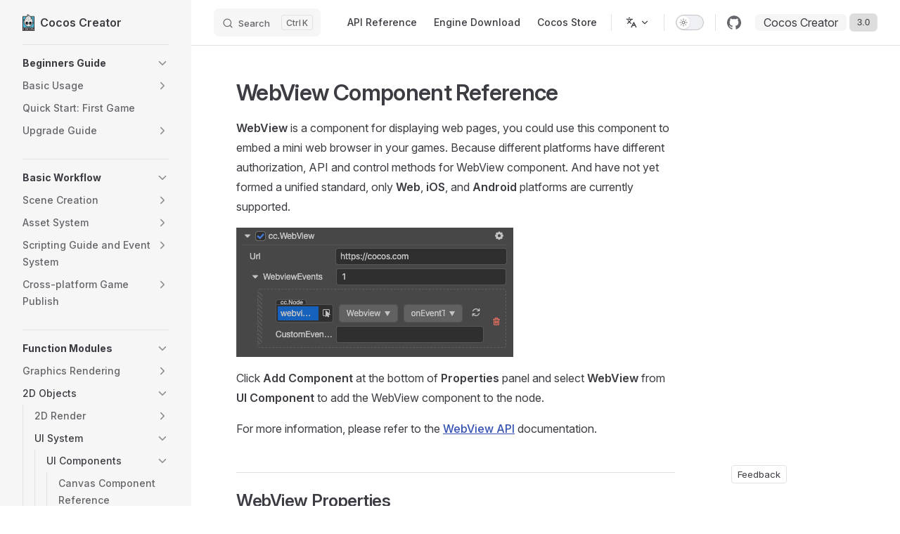

--- FILE ---
content_type: text/html
request_url: https://docs.cocos.com/creator/3.0/manual/en/ui-system/components/editor/webview.html
body_size: 13948
content:
<!DOCTYPE html>
<html lang="en-US" dir="ltr">
  <head>
    <meta charset="utf-8">
    <meta name="viewport" content="width=device-width,initial-scale=1">
    <title>WebView Component Reference | Cocos Creator</title>
    <meta name="description" content="Cocos Creator Docs">
    <meta name="generator" content="VitePress v1.2.2">
    <link rel="preload stylesheet" href="/creator/3.0/manual/assets/style.ZVInjhM5.css" as="style">
    <script type="module" src="/creator/3.0/manual/assets/chunks/metadata.4e8b1848.js"></script>
    <script type="module" src="/creator/3.0/manual/assets/app.Cf6ZFigD.js"></script>
    <link rel="preload" href="/creator/3.0/manual/assets/inter-roman-latin.Di8DUHzh.woff2" as="font" type="font/woff2" crossorigin="">
    <link rel="modulepreload" href="/creator/3.0/manual/assets/chunks/framework.CDD3CLnN.js">
    <link rel="modulepreload" href="/creator/3.0/manual/assets/chunks/theme.09PHgBDp.js">
    <link rel="modulepreload" href="/creator/3.0/manual/assets/en_ui-system_components_editor_webview.md.DA7-ewf-.lean.js">
    <link rel="icon" type="image/x-ico" href="https://docs.cocos.com/creator/favicon.ico">
    <script>function isChildOf(e,n){let t=e.parentNode;for(;t!==null;){if(t===n)return!0;t=t.parentNode}return!1}document.addEventListener("click",e=>{if(e.target?.tagName==="IMG"){const n=document.querySelector(".content-container");if(!n)return;isChildOf(e.target,n)&&(console.log("cccc"),window.open(e.target.src))}},!1);</script>
    <script id="check-dark-mode">(()=>{const e=localStorage.getItem("vitepress-theme-appearance")||"auto",a=window.matchMedia("(prefers-color-scheme: dark)").matches;(!e||e==="auto"?a:e==="dark")&&document.documentElement.classList.add("dark")})();</script>
    <script id="check-mac-os">document.documentElement.classList.toggle("mac",/Mac|iPhone|iPod|iPad/i.test(navigator.platform));</script>
  </head>
  <body>
    <div id="app"><div class="Layout" data-v-a9a9e638><!--[--><!--]--><!--[--><span tabindex="-1" data-v-c3508ec8></span><a href="#VPContent" class="VPSkipLink visually-hidden" data-v-c3508ec8> Skip to content </a><!--]--><!----><header class="VPNav" data-v-a9a9e638 data-v-f1e365da><div class="VPNavBar has-sidebar top" data-v-f1e365da data-v-40788ea0><div class="wrapper" data-v-40788ea0><div class="container" data-v-40788ea0><div class="title" data-v-40788ea0><div class="VPNavBarTitle has-sidebar" data-v-40788ea0 data-v-28a961f9><a class="title" href="/creator/3.0/manual/en/" data-v-28a961f9><!--[--><!--]--><!--[--><img class="VPImage logo" src="/creator/3.0/manual/logo.png" height="24" alt data-v-35a7d0b8><!--]--><span data-v-28a961f9>Cocos Creator</span><!--[--><!--]--></a></div></div><div class="content" data-v-40788ea0><div class="content-body" data-v-40788ea0><!--[--><!--]--><div class="VPNavBarSearch search" data-v-40788ea0><!--[--><!----><div id="local-search"><button type="button" class="DocSearch DocSearch-Button" aria-label="Search"><span class="DocSearch-Button-Container"><span class="vp-icon DocSearch-Search-Icon"></span><span class="DocSearch-Button-Placeholder">Search</span></span><span class="DocSearch-Button-Keys"><kbd class="DocSearch-Button-Key"></kbd><kbd class="DocSearch-Button-Key">K</kbd></span></button></div><!--]--></div><nav aria-labelledby="main-nav-aria-label" class="VPNavBarMenu menu" data-v-40788ea0 data-v-492ea56d><span id="main-nav-aria-label" class="visually-hidden" data-v-492ea56d>Main Navigation</span><!--[--><!--[--><a class="VPLink link vp-external-link-icon VPNavBarMenuLink" href="https://docs.cocos.com/creator/3.0/api/en/" target="_blank" rel="noreferrer" tabindex="0" data-v-492ea56d data-v-ed5ac1f6><!--[--><span data-v-ed5ac1f6>API Reference</span><!--]--></a><!--]--><!--[--><a class="VPLink link vp-external-link-icon VPNavBarMenuLink" href="https://www.cocos.com/" target="_blank" rel="noreferrer" tabindex="0" data-v-492ea56d data-v-ed5ac1f6><!--[--><span data-v-ed5ac1f6>Engine Download</span><!--]--></a><!--]--><!--[--><a class="VPLink link vp-external-link-icon VPNavBarMenuLink" href="https://store.cocos.com" target="_blank" rel="noreferrer" tabindex="0" data-v-492ea56d data-v-ed5ac1f6><!--[--><span data-v-ed5ac1f6>Cocos Store</span><!--]--></a><!--]--><!--]--></nav><div class="VPFlyout VPNavBarTranslations translations" data-v-40788ea0 data-v-c80d9ad0 data-v-e5380155><button type="button" class="button" aria-haspopup="true" aria-expanded="false" aria-label="Change language" data-v-e5380155><span class="text" data-v-e5380155><span class="vpi-languages option-icon" data-v-e5380155></span><!----><span class="vpi-chevron-down text-icon" data-v-e5380155></span></span></button><div class="menu" data-v-e5380155><div class="VPMenu" data-v-e5380155 data-v-97491713><!----><!--[--><!--[--><div class="items" data-v-c80d9ad0><p class="title" data-v-c80d9ad0>English</p><!--[--><div class="VPMenuLink" data-v-c80d9ad0 data-v-8b74d055><a class="VPLink link" href="/creator/3.0/manual/zh/ui-system/components/editor/webview.html" data-v-8b74d055><!--[-->简体中文<!--]--></a></div><!--]--></div><!--]--><!--]--></div></div></div><div class="VPNavBarAppearance appearance" data-v-40788ea0 data-v-ead91a81><button class="VPSwitch VPSwitchAppearance" type="button" role="switch" title="Switch to dark theme" aria-checked="false" data-v-ead91a81 data-v-b79b56d4 data-v-4a1c76db><span class="check" data-v-4a1c76db><span class="icon" data-v-4a1c76db><!--[--><span class="vpi-sun sun" data-v-b79b56d4></span><span class="vpi-moon moon" data-v-b79b56d4></span><!--]--></span></span></button></div><div class="VPSocialLinks VPNavBarSocialLinks social-links" data-v-40788ea0 data-v-164c457f data-v-ee7a9424><!--[--><a class="VPSocialLink no-icon" href="https://github.com/cocos/cocos-docs" aria-label="github" target="_blank" rel="noopener" data-v-ee7a9424 data-v-717b8b75><span class="vpi-social-github" /></a><!--]--></div><div class="VPFlyout VPNavBarExtra extra" data-v-40788ea0 data-v-9b536d0b data-v-e5380155><button type="button" class="button" aria-haspopup="true" aria-expanded="false" aria-label="extra navigation" data-v-e5380155><span class="vpi-more-horizontal icon" data-v-e5380155></span></button><div class="menu" data-v-e5380155><div class="VPMenu" data-v-e5380155 data-v-97491713><!----><!--[--><!--[--><div class="group translations" data-v-9b536d0b><p class="trans-title" data-v-9b536d0b>English</p><!--[--><div class="VPMenuLink" data-v-9b536d0b data-v-8b74d055><a class="VPLink link" href="/creator/3.0/manual/zh/ui-system/components/editor/webview.html" data-v-8b74d055><!--[-->简体中文<!--]--></a></div><!--]--></div><div class="group" data-v-9b536d0b><div class="item appearance" data-v-9b536d0b><p class="label" data-v-9b536d0b>Appearance</p><div class="appearance-action" data-v-9b536d0b><button class="VPSwitch VPSwitchAppearance" type="button" role="switch" title="Switch to dark theme" aria-checked="false" data-v-9b536d0b data-v-b79b56d4 data-v-4a1c76db><span class="check" data-v-4a1c76db><span class="icon" data-v-4a1c76db><!--[--><span class="vpi-sun sun" data-v-b79b56d4></span><span class="vpi-moon moon" data-v-b79b56d4></span><!--]--></span></span></button></div></div></div><div class="group" data-v-9b536d0b><div class="item social-links" data-v-9b536d0b><div class="VPSocialLinks social-links-list" data-v-9b536d0b data-v-ee7a9424><!--[--><a class="VPSocialLink no-icon" href="https://github.com/cocos/cocos-docs" aria-label="github" target="_blank" rel="noopener" data-v-ee7a9424 data-v-717b8b75><span class="vpi-social-github" /></a><!--]--></div></div></div><!--]--><!--]--></div></div></div><!--[--><!--[--><!--[--><div class="history-version-list"><div class="current">Cocos Creator</div><select name="version" value="3.0"><!--[--><option value="3.0">3.0</option><!--]--></select></div><!--]--><!--]--><!--]--><button type="button" class="VPNavBarHamburger hamburger" aria-label="mobile navigation" aria-expanded="false" aria-controls="VPNavScreen" data-v-40788ea0 data-v-5dea55bf><span class="container" data-v-5dea55bf><span class="top" data-v-5dea55bf></span><span class="middle" data-v-5dea55bf></span><span class="bottom" data-v-5dea55bf></span></span></button></div></div></div></div><div class="divider" data-v-40788ea0><div class="divider-line" data-v-40788ea0></div></div></div><!----></header><div class="VPLocalNav has-sidebar empty" data-v-a9a9e638 data-v-070ab83d><div class="container" data-v-070ab83d><button class="menu" aria-expanded="false" aria-controls="VPSidebarNav" data-v-070ab83d><span class="vpi-align-left menu-icon" data-v-070ab83d></span><span class="menu-text" data-v-070ab83d>Menu</span></button><div class="VPLocalNavOutlineDropdown" style="--vp-vh:0px;" data-v-070ab83d data-v-bc9dc845><button data-v-bc9dc845>Return to top</button><!----></div></div></div><aside class="VPSidebar" data-v-a9a9e638 data-v-ec846e01><div class="curtain" data-v-ec846e01></div><nav class="nav" id="VPSidebarNav" aria-labelledby="sidebar-aria-label" tabindex="-1" data-v-ec846e01><span class="visually-hidden" id="sidebar-aria-label" data-v-ec846e01> Sidebar Navigation </span><!--[--><!--[--><div class="drag-line"></div><!--]--><!--]--><!--[--><div class="group" data-v-ec846e01><section class="VPSidebarItem level-0 collapsible" data-v-ec846e01 data-v-2ea20db7><div class="item" role="button" tabindex="0" data-v-2ea20db7><div class="indicator" data-v-2ea20db7></div><h2 class="text" data-v-2ea20db7>Beginners Guide</h2><div class="caret" role="button" aria-label="toggle section" tabindex="0" data-v-2ea20db7><span class="vpi-chevron-right caret-icon" data-v-2ea20db7></span></div></div><div class="items" data-v-2ea20db7><!--[--><section class="VPSidebarItem level-1 collapsible collapsed is-link" data-v-2ea20db7 data-v-2ea20db7><div class="item" tabindex="0" data-v-2ea20db7><div class="indicator" data-v-2ea20db7></div><a class="VPLink link link" href="/creator/3.0/manual/en/getting-started/index.html" data-v-2ea20db7><!--[--><h3 class="text" data-v-2ea20db7>Basic Usage</h3><!--]--></a><div class="caret" role="button" aria-label="toggle section" tabindex="0" data-v-2ea20db7><span class="vpi-chevron-right caret-icon" data-v-2ea20db7></span></div></div><div class="items" data-v-2ea20db7><!--[--><div class="VPSidebarItem level-2 is-link" data-v-2ea20db7 data-v-2ea20db7><div class="item" data-v-2ea20db7><div class="indicator" data-v-2ea20db7></div><a class="VPLink link link" href="/creator/3.0/manual/en/getting-started/introduction/index.html" data-v-2ea20db7><!--[--><p class="text" data-v-2ea20db7>About Cocos Creator</p><!--]--></a><!----></div><!----></div><div class="VPSidebarItem level-2 is-link" data-v-2ea20db7 data-v-2ea20db7><div class="item" data-v-2ea20db7><div class="indicator" data-v-2ea20db7></div><a class="VPLink link link" href="/creator/3.0/manual/en/getting-started/install/index.html" data-v-2ea20db7><!--[--><p class="text" data-v-2ea20db7>Installing and Launching</p><!--]--></a><!----></div><!----></div><div class="VPSidebarItem level-2 is-link" data-v-2ea20db7 data-v-2ea20db7><div class="item" data-v-2ea20db7><div class="indicator" data-v-2ea20db7></div><a class="VPLink link link" href="/creator/3.0/manual/en/getting-started/dashboard/index.html" data-v-2ea20db7><!--[--><p class="text" data-v-2ea20db7>Dashboard</p><!--]--></a><!----></div><!----></div><div class="VPSidebarItem level-2 is-link" data-v-2ea20db7 data-v-2ea20db7><div class="item" data-v-2ea20db7><div class="indicator" data-v-2ea20db7></div><a class="VPLink link link" href="/creator/3.0/manual/en/getting-started/helloworld/index.html" data-v-2ea20db7><!--[--><p class="text" data-v-2ea20db7>Hello World!</p><!--]--></a><!----></div><!----></div><div class="VPSidebarItem level-2 is-link" data-v-2ea20db7 data-v-2ea20db7><div class="item" data-v-2ea20db7><div class="indicator" data-v-2ea20db7></div><a class="VPLink link link" href="/creator/3.0/manual/en/getting-started/project-structure/index.html" data-v-2ea20db7><!--[--><p class="text" data-v-2ea20db7>Project Structure</p><!--]--></a><!----></div><!----></div><section class="VPSidebarItem level-2 collapsible collapsed is-link" data-v-2ea20db7 data-v-2ea20db7><div class="item" tabindex="0" data-v-2ea20db7><div class="indicator" data-v-2ea20db7></div><a class="VPLink link link" href="/creator/3.0/manual/en/editor/index.html" data-v-2ea20db7><!--[--><h4 class="text" data-v-2ea20db7>Editor Panels</h4><!--]--></a><div class="caret" role="button" aria-label="toggle section" tabindex="0" data-v-2ea20db7><span class="vpi-chevron-right caret-icon" data-v-2ea20db7></span></div></div><div class="items" data-v-2ea20db7><!--[--><div class="VPSidebarItem level-3 is-link" data-v-2ea20db7 data-v-2ea20db7><div class="item" data-v-2ea20db7><div class="indicator" data-v-2ea20db7></div><a class="VPLink link link" href="/creator/3.0/manual/en/editor/scene/index.html" data-v-2ea20db7><!--[--><p class="text" data-v-2ea20db7>Scene</p><!--]--></a><!----></div><!----></div><div class="VPSidebarItem level-3 is-link" data-v-2ea20db7 data-v-2ea20db7><div class="item" data-v-2ea20db7><div class="indicator" data-v-2ea20db7></div><a class="VPLink link link" href="/creator/3.0/manual/en/editor/hierarchy/index.html" data-v-2ea20db7><!--[--><p class="text" data-v-2ea20db7>Hierarchy</p><!--]--></a><!----></div><!----></div><div class="VPSidebarItem level-3 is-link" data-v-2ea20db7 data-v-2ea20db7><div class="item" data-v-2ea20db7><div class="indicator" data-v-2ea20db7></div><a class="VPLink link link" href="/creator/3.0/manual/en/editor/assets/index.html" data-v-2ea20db7><!--[--><p class="text" data-v-2ea20db7>Assets</p><!--]--></a><!----></div><!----></div><div class="VPSidebarItem level-3 is-link" data-v-2ea20db7 data-v-2ea20db7><div class="item" data-v-2ea20db7><div class="indicator" data-v-2ea20db7></div><a class="VPLink link link" href="/creator/3.0/manual/en/editor/inspector/index.html" data-v-2ea20db7><!--[--><p class="text" data-v-2ea20db7>Inspector</p><!--]--></a><!----></div><!----></div><div class="VPSidebarItem level-3 is-link" data-v-2ea20db7 data-v-2ea20db7><div class="item" data-v-2ea20db7><div class="indicator" data-v-2ea20db7></div><a class="VPLink link link" href="/creator/3.0/manual/en/editor/console/index.html" data-v-2ea20db7><!--[--><p class="text" data-v-2ea20db7>Console</p><!--]--></a><!----></div><!----></div><div class="VPSidebarItem level-3 is-link" data-v-2ea20db7 data-v-2ea20db7><div class="item" data-v-2ea20db7><div class="indicator" data-v-2ea20db7></div><a class="VPLink link link" href="/creator/3.0/manual/en/editor/preferences/index.html" data-v-2ea20db7><!--[--><p class="text" data-v-2ea20db7>Preferences</p><!--]--></a><!----></div><!----></div><div class="VPSidebarItem level-3 is-link" data-v-2ea20db7 data-v-2ea20db7><div class="item" data-v-2ea20db7><div class="indicator" data-v-2ea20db7></div><a class="VPLink link link" href="/creator/3.0/manual/en/editor/project/index.html" data-v-2ea20db7><!--[--><p class="text" data-v-2ea20db7>Project Settings</p><!--]--></a><!----></div><!----></div><div class="VPSidebarItem level-3 is-link" data-v-2ea20db7 data-v-2ea20db7><div class="item" data-v-2ea20db7><div class="indicator" data-v-2ea20db7></div><a class="VPLink link link" href="/creator/3.0/manual/en/editor/mainMenu/index.html" data-v-2ea20db7><!--[--><p class="text" data-v-2ea20db7>Main Menu</p><!--]--></a><!----></div><!----></div><div class="VPSidebarItem level-3 is-link" data-v-2ea20db7 data-v-2ea20db7><div class="item" data-v-2ea20db7><div class="indicator" data-v-2ea20db7></div><a class="VPLink link link" href="/creator/3.0/manual/en/editor/toolbar/index.html" data-v-2ea20db7><!--[--><p class="text" data-v-2ea20db7>Tool Bar</p><!--]--></a><!----></div><!----></div><div class="VPSidebarItem level-3 is-link" data-v-2ea20db7 data-v-2ea20db7><div class="item" data-v-2ea20db7><div class="indicator" data-v-2ea20db7></div><a class="VPLink link link" href="/creator/3.0/manual/en/editor/editor-layout/index.html" data-v-2ea20db7><!--[--><p class="text" data-v-2ea20db7>Editor Layout</p><!--]--></a><!----></div><!----></div><div class="VPSidebarItem level-3 is-link" data-v-2ea20db7 data-v-2ea20db7><div class="item" data-v-2ea20db7><div class="indicator" data-v-2ea20db7></div><a class="VPLink link link" href="/creator/3.0/manual/en/editor/preview/index.html" data-v-2ea20db7><!--[--><p class="text" data-v-2ea20db7>Preview & Debugging</p><!--]--></a><!----></div><!----></div><!--]--></div></section><div class="VPSidebarItem level-2 is-link" data-v-2ea20db7 data-v-2ea20db7><div class="item" data-v-2ea20db7><div class="indicator" data-v-2ea20db7></div><a class="VPLink link link" href="/creator/3.0/manual/en/getting-started/support.html" data-v-2ea20db7><!--[--><p class="text" data-v-2ea20db7>Support</p><!--]--></a><!----></div><!----></div><div class="VPSidebarItem level-2 is-link" data-v-2ea20db7 data-v-2ea20db7><div class="item" data-v-2ea20db7><div class="indicator" data-v-2ea20db7></div><a class="VPLink link link" href="/creator/3.0/manual/en/getting-started/attention/index.html" data-v-2ea20db7><!--[--><p class="text" data-v-2ea20db7>Caution!</p><!--]--></a><!----></div><!----></div><!--]--></div></section><div class="VPSidebarItem level-1 is-link" data-v-2ea20db7 data-v-2ea20db7><div class="item" data-v-2ea20db7><div class="indicator" data-v-2ea20db7></div><a class="VPLink link link" href="/creator/3.0/manual/en/getting-started/first-game/index.html" data-v-2ea20db7><!--[--><p class="text" data-v-2ea20db7>Quick Start: First Game</p><!--]--></a><!----></div><!----></div><section class="VPSidebarItem level-1 collapsible collapsed is-link" data-v-2ea20db7 data-v-2ea20db7><div class="item" tabindex="0" data-v-2ea20db7><div class="indicator" data-v-2ea20db7></div><a class="VPLink link link" href="/creator/3.0/manual/en/release-notes/index.html" data-v-2ea20db7><!--[--><h3 class="text" data-v-2ea20db7>Upgrade Guide</h3><!--]--></a><div class="caret" role="button" aria-label="toggle section" tabindex="0" data-v-2ea20db7><span class="vpi-chevron-right caret-icon" data-v-2ea20db7></span></div></div><div class="items" data-v-2ea20db7><!--[--><div class="VPSidebarItem level-2 is-link" data-v-2ea20db7 data-v-2ea20db7><div class="item" data-v-2ea20db7><div class="indicator" data-v-2ea20db7></div><a class="VPLink link link" href="/creator/3.0/manual/en/release-notes/upgrade-guide-v3.0.html" data-v-2ea20db7><!--[--><p class="text" data-v-2ea20db7>Cocos Creator 3.0 Upgrade Guide</p><!--]--></a><!----></div><!----></div><div class="VPSidebarItem level-2 is-link" data-v-2ea20db7 data-v-2ea20db7><div class="item" data-v-2ea20db7><div class="indicator" data-v-2ea20db7></div><a class="VPLink link link" href="/creator/3.0/manual/en/material-system/effect-2.x-to-3.0.html" data-v-2ea20db7><!--[--><p class="text" data-v-2ea20db7>Cocos Creator 3.0 Material Upgrade Guide</p><!--]--></a><!----></div><!----></div><!--]--></div></section><!--]--></div></section></div><div class="group" data-v-ec846e01><section class="VPSidebarItem level-0 collapsible" data-v-ec846e01 data-v-2ea20db7><div class="item" role="button" tabindex="0" data-v-2ea20db7><div class="indicator" data-v-2ea20db7></div><h2 class="text" data-v-2ea20db7>Basic Workflow</h2><div class="caret" role="button" aria-label="toggle section" tabindex="0" data-v-2ea20db7><span class="vpi-chevron-right caret-icon" data-v-2ea20db7></span></div></div><div class="items" data-v-2ea20db7><!--[--><section class="VPSidebarItem level-1 collapsible collapsed is-link" data-v-2ea20db7 data-v-2ea20db7><div class="item" tabindex="0" data-v-2ea20db7><div class="indicator" data-v-2ea20db7></div><a class="VPLink link link" href="/creator/3.0/manual/en/concepts/scene/index.html" data-v-2ea20db7><!--[--><h3 class="text" data-v-2ea20db7>Scene Creation</h3><!--]--></a><div class="caret" role="button" aria-label="toggle section" tabindex="0" data-v-2ea20db7><span class="vpi-chevron-right caret-icon" data-v-2ea20db7></span></div></div><div class="items" data-v-2ea20db7><!--[--><div class="VPSidebarItem level-2 is-link" data-v-2ea20db7 data-v-2ea20db7><div class="item" data-v-2ea20db7><div class="indicator" data-v-2ea20db7></div><a class="VPLink link link" href="/creator/3.0/manual/en/asset/scene.html" data-v-2ea20db7><!--[--><p class="text" data-v-2ea20db7>Scene Assets</p><!--]--></a><!----></div><!----></div><div class="VPSidebarItem level-2 is-link" data-v-2ea20db7 data-v-2ea20db7><div class="item" data-v-2ea20db7><div class="indicator" data-v-2ea20db7></div><a class="VPLink link link" href="/creator/3.0/manual/en/concepts/scene/node-component.html" data-v-2ea20db7><!--[--><p class="text" data-v-2ea20db7>Nodes and Components</p><!--]--></a><!----></div><!----></div><div class="VPSidebarItem level-2 is-link" data-v-2ea20db7 data-v-2ea20db7><div class="item" data-v-2ea20db7><div class="indicator" data-v-2ea20db7></div><a class="VPLink link link" href="/creator/3.0/manual/en/concepts/scene/coord.html" data-v-2ea20db7><!--[--><p class="text" data-v-2ea20db7>Coordinate Systems and Transformations</p><!--]--></a><!----></div><!----></div><div class="VPSidebarItem level-2 is-link" data-v-2ea20db7 data-v-2ea20db7><div class="item" data-v-2ea20db7><div class="indicator" data-v-2ea20db7></div><a class="VPLink link link" href="/creator/3.0/manual/en/concepts/scene/node-tree.html" data-v-2ea20db7><!--[--><p class="text" data-v-2ea20db7>Node Hierarchy and Rendering Order</p><!--]--></a><!----></div><!----></div><div class="VPSidebarItem level-2 is-link" data-v-2ea20db7 data-v-2ea20db7><div class="item" data-v-2ea20db7><div class="indicator" data-v-2ea20db7></div><a class="VPLink link link" href="/creator/3.0/manual/en/concepts/scene/scene-editing.html" data-v-2ea20db7><!--[--><p class="text" data-v-2ea20db7>Build a Scene Image Using the Scene Panel</p><!--]--></a><!----></div><!----></div><!--]--></div></section><section class="VPSidebarItem level-1 collapsible collapsed is-link" data-v-2ea20db7 data-v-2ea20db7><div class="item" tabindex="0" data-v-2ea20db7><div class="indicator" data-v-2ea20db7></div><a class="VPLink link link" href="/creator/3.0/manual/en/asset/index.html" data-v-2ea20db7><!--[--><h3 class="text" data-v-2ea20db7>Asset System</h3><!--]--></a><div class="caret" role="button" aria-label="toggle section" tabindex="0" data-v-2ea20db7><span class="vpi-chevron-right caret-icon" data-v-2ea20db7></span></div></div><div class="items" data-v-2ea20db7><!--[--><div class="VPSidebarItem level-2 is-link" data-v-2ea20db7 data-v-2ea20db7><div class="item" data-v-2ea20db7><div class="indicator" data-v-2ea20db7></div><a class="VPLink link link" href="/creator/3.0/manual/en/asset/asset-workflow.html" data-v-2ea20db7><!--[--><p class="text" data-v-2ea20db7>Asset Workflow</p><!--]--></a><!----></div><!----></div><section class="VPSidebarItem level-2 collapsible collapsed is-link" data-v-2ea20db7 data-v-2ea20db7><div class="item" tabindex="0" data-v-2ea20db7><div class="indicator" data-v-2ea20db7></div><a class="VPLink link link" href="/creator/3.0/manual/en/asset/image.html" data-v-2ea20db7><!--[--><h4 class="text" data-v-2ea20db7>Images</h4><!--]--></a><div class="caret" role="button" aria-label="toggle section" tabindex="0" data-v-2ea20db7><span class="vpi-chevron-right caret-icon" data-v-2ea20db7></span></div></div><div class="items" data-v-2ea20db7><!--[--><div class="VPSidebarItem level-3 is-link" data-v-2ea20db7 data-v-2ea20db7><div class="item" data-v-2ea20db7><div class="indicator" data-v-2ea20db7></div><a class="VPLink link link" href="/creator/3.0/manual/en/asset/texture.html" data-v-2ea20db7><!--[--><p class="text" data-v-2ea20db7>Textures</p><!--]--></a><!----></div><!----></div><section class="VPSidebarItem level-3 collapsible collapsed is-link" data-v-2ea20db7 data-v-2ea20db7><div class="item" tabindex="0" data-v-2ea20db7><div class="indicator" data-v-2ea20db7></div><a class="VPLink link link" href="/creator/3.0/manual/en/asset/sprite-frame.html" data-v-2ea20db7><!--[--><h5 class="text" data-v-2ea20db7>Sprite Frames</h5><!--]--></a><div class="caret" role="button" aria-label="toggle section" tabindex="0" data-v-2ea20db7><span class="vpi-chevron-right caret-icon" data-v-2ea20db7></span></div></div><div class="items" data-v-2ea20db7><!--[--><div class="VPSidebarItem level-4 is-link" data-v-2ea20db7 data-v-2ea20db7><div class="item" data-v-2ea20db7><div class="indicator" data-v-2ea20db7></div><a class="VPLink link link" href="/creator/3.0/manual/en/ui-system/components/engine/trim.html" data-v-2ea20db7><!--[--><p class="text" data-v-2ea20db7>Auto Trim for SpriteFrame</p><!--]--></a><!----></div><!----></div><!--]--></div></section><div class="VPSidebarItem level-3 is-link" data-v-2ea20db7 data-v-2ea20db7><div class="item" data-v-2ea20db7><div class="indicator" data-v-2ea20db7></div><a class="VPLink link link" href="/creator/3.0/manual/en/asset/atlas.html" data-v-2ea20db7><!--[--><p class="text" data-v-2ea20db7>Atlas</p><!--]--></a><!----></div><!----></div><div class="VPSidebarItem level-3 is-link" data-v-2ea20db7 data-v-2ea20db7><div class="item" data-v-2ea20db7><div class="indicator" data-v-2ea20db7></div><a class="VPLink link link" href="/creator/3.0/manual/en/asset/auto-atlas.html" data-v-2ea20db7><!--[--><p class="text" data-v-2ea20db7>Auto Atlas</p><!--]--></a><!----></div><!----></div><div class="VPSidebarItem level-3 is-link" data-v-2ea20db7 data-v-2ea20db7><div class="item" data-v-2ea20db7><div class="indicator" data-v-2ea20db7></div><a class="VPLink link link" href="/creator/3.0/manual/en/asset/label-atlas.html" data-v-2ea20db7><!--[--><p class="text" data-v-2ea20db7>Label Atlas</p><!--]--></a><!----></div><!----></div><!--]--></div></section><div class="VPSidebarItem level-2 is-link" data-v-2ea20db7 data-v-2ea20db7><div class="item" data-v-2ea20db7><div class="indicator" data-v-2ea20db7></div><a class="VPLink link link" href="/creator/3.0/manual/en/asset/prefab.html" data-v-2ea20db7><!--[--><p class="text" data-v-2ea20db7>Prefab</p><!--]--></a><!----></div><!----></div><div class="VPSidebarItem level-2 is-link" data-v-2ea20db7 data-v-2ea20db7><div class="item" data-v-2ea20db7><div class="indicator" data-v-2ea20db7></div><a class="VPLink link link" href="/creator/3.0/manual/en/asset/font.html" data-v-2ea20db7><!--[--><p class="text" data-v-2ea20db7>Fonts</p><!--]--></a><!----></div><!----></div><div class="VPSidebarItem level-2 is-link" data-v-2ea20db7 data-v-2ea20db7><div class="item" data-v-2ea20db7><div class="indicator" data-v-2ea20db7></div><a class="VPLink link link" href="/creator/3.0/manual/en/asset/audio.html" data-v-2ea20db7><!--[--><p class="text" data-v-2ea20db7>Audio</p><!--]--></a><!----></div><!----></div><div class="VPSidebarItem level-2 is-link" data-v-2ea20db7 data-v-2ea20db7><div class="item" data-v-2ea20db7><div class="indicator" data-v-2ea20db7></div><a class="VPLink link link" href="/creator/3.0/manual/en/asset/material.html" data-v-2ea20db7><!--[--><p class="text" data-v-2ea20db7>Material</p><!--]--></a><!----></div><!----></div><section class="VPSidebarItem level-2 collapsible collapsed is-link" data-v-2ea20db7 data-v-2ea20db7><div class="item" tabindex="0" data-v-2ea20db7><div class="indicator" data-v-2ea20db7></div><a class="VPLink link link" href="/creator/3.0/manual/en/asset/model/mesh.html" data-v-2ea20db7><!--[--><h4 class="text" data-v-2ea20db7>Model</h4><!--]--></a><div class="caret" role="button" aria-label="toggle section" tabindex="0" data-v-2ea20db7><span class="vpi-chevron-right caret-icon" data-v-2ea20db7></span></div></div><div class="items" data-v-2ea20db7><!--[--><div class="VPSidebarItem level-3 is-link" data-v-2ea20db7 data-v-2ea20db7><div class="item" data-v-2ea20db7><div class="indicator" data-v-2ea20db7></div><a class="VPLink link link" href="/creator/3.0/manual/en/asset/model/dcc-export-mesh.html" data-v-2ea20db7><!--[--><p class="text" data-v-2ea20db7>Importing Models Exported from DCC Tools</p><!--]--></a><!----></div><!----></div><div class="VPSidebarItem level-3 is-link" data-v-2ea20db7 data-v-2ea20db7><div class="item" data-v-2ea20db7><div class="indicator" data-v-2ea20db7></div><a class="VPLink link link" href="/creator/3.0/manual/en/asset/model/glTF.html" data-v-2ea20db7><!--[--><p class="text" data-v-2ea20db7>glTF</p><!--]--></a><!----></div><!----></div><!--]--></div></section><div class="VPSidebarItem level-2 is-link" data-v-2ea20db7 data-v-2ea20db7><div class="item" data-v-2ea20db7><div class="indicator" data-v-2ea20db7></div><a class="VPLink link link" href="/creator/3.0/manual/en/asset/spine.html" data-v-2ea20db7><!--[--><p class="text" data-v-2ea20db7>Spine Skeletal Animation</p><!--]--></a><!----></div><!----></div><div class="VPSidebarItem level-2 is-link" data-v-2ea20db7 data-v-2ea20db7><div class="item" data-v-2ea20db7><div class="indicator" data-v-2ea20db7></div><a class="VPLink link link" href="/creator/3.0/manual/en/asset/dragonbones.html" data-v-2ea20db7><!--[--><p class="text" data-v-2ea20db7>DragonBones Skeletal Animation</p><!--]--></a><!----></div><!----></div><div class="VPSidebarItem level-2 is-link" data-v-2ea20db7 data-v-2ea20db7><div class="item" data-v-2ea20db7><div class="indicator" data-v-2ea20db7></div><a class="VPLink link link" href="/creator/3.0/manual/en/asset/tiledmap.html" data-v-2ea20db7><!--[--><p class="text" data-v-2ea20db7>TiledMap</p><!--]--></a><!----></div><!----></div><!--]--></div></section><section class="VPSidebarItem level-1 collapsible collapsed is-link" data-v-2ea20db7 data-v-2ea20db7><div class="item" tabindex="0" data-v-2ea20db7><div class="indicator" data-v-2ea20db7></div><a class="VPLink link link" href="/creator/3.0/manual/en/scripting/index.html" data-v-2ea20db7><!--[--><h3 class="text" data-v-2ea20db7>Scripting Guide and Event System</h3><!--]--></a><div class="caret" role="button" aria-label="toggle section" tabindex="0" data-v-2ea20db7><span class="vpi-chevron-right caret-icon" data-v-2ea20db7></span></div></div><div class="items" data-v-2ea20db7><!--[--><div class="VPSidebarItem level-2 is-link" data-v-2ea20db7 data-v-2ea20db7><div class="item" data-v-2ea20db7><div class="indicator" data-v-2ea20db7></div><a class="VPLink link link" href="/creator/3.0/manual/en/scripting/language-support.html" data-v-2ea20db7><!--[--><p class="text" data-v-2ea20db7>Programming Language Support</p><!--]--></a><!----></div><!----></div><section class="VPSidebarItem level-2 collapsible collapsed is-link" data-v-2ea20db7 data-v-2ea20db7><div class="item" tabindex="0" data-v-2ea20db7><div class="indicator" data-v-2ea20db7></div><a class="VPLink link link" href="/creator/3.0/manual/en/scripting/script-basics.html" data-v-2ea20db7><!--[--><h4 class="text" data-v-2ea20db7>Scripting Basics</h4><!--]--></a><div class="caret" role="button" aria-label="toggle section" tabindex="0" data-v-2ea20db7><span class="vpi-chevron-right caret-icon" data-v-2ea20db7></span></div></div><div class="items" data-v-2ea20db7><!--[--><div class="VPSidebarItem level-3 is-link" data-v-2ea20db7 data-v-2ea20db7><div class="item" data-v-2ea20db7><div class="indicator" data-v-2ea20db7></div><a class="VPLink link link" href="/creator/3.0/manual/en/scripting/setup.html" data-v-2ea20db7><!--[--><p class="text" data-v-2ea20db7>Script Creation</p><!--]--></a><!----></div><!----></div><div class="VPSidebarItem level-3 is-link" data-v-2ea20db7 data-v-2ea20db7><div class="item" data-v-2ea20db7><div class="indicator" data-v-2ea20db7></div><a class="VPLink link link" href="/creator/3.0/manual/en/scripting/coding-setup.html" data-v-2ea20db7><!--[--><p class="text" data-v-2ea20db7>Coding Environment Setup</p><!--]--></a><!----></div><!----></div><div class="VPSidebarItem level-3 is-link" data-v-2ea20db7 data-v-2ea20db7><div class="item" data-v-2ea20db7><div class="indicator" data-v-2ea20db7></div><a class="VPLink link link" href="/creator/3.0/manual/en/scripting/basic.html" data-v-2ea20db7><!--[--><p class="text" data-v-2ea20db7>Operating Environment</p><!--]--></a><!----></div><!----></div><div class="VPSidebarItem level-3 is-link" data-v-2ea20db7 data-v-2ea20db7><div class="item" data-v-2ea20db7><div class="indicator" data-v-2ea20db7></div><a class="VPLink link link" href="/creator/3.0/manual/en/scripting/decorator.html" data-v-2ea20db7><!--[--><p class="text" data-v-2ea20db7>Decorator</p><!--]--></a><!----></div><!----></div><div class="VPSidebarItem level-3 is-link" data-v-2ea20db7 data-v-2ea20db7><div class="item" data-v-2ea20db7><div class="indicator" data-v-2ea20db7></div><a class="VPLink link link" href="/creator/3.0/manual/en/scripting/reference/attributes.html" data-v-2ea20db7><!--[--><p class="text" data-v-2ea20db7>Property Attributes</p><!--]--></a><!----></div><!----></div><div class="VPSidebarItem level-3 is-link" data-v-2ea20db7 data-v-2ea20db7><div class="item" data-v-2ea20db7><div class="indicator" data-v-2ea20db7></div><a class="VPLink link link" href="/creator/3.0/manual/en/scripting/life-cycle-callbacks.html" data-v-2ea20db7><!--[--><p class="text" data-v-2ea20db7>Life Cycle Callbacks</p><!--]--></a><!----></div><!----></div><!--]--></div></section><section class="VPSidebarItem level-2 collapsible collapsed is-link" data-v-2ea20db7 data-v-2ea20db7><div class="item" tabindex="0" data-v-2ea20db7><div class="indicator" data-v-2ea20db7></div><a class="VPLink link link" href="/creator/3.0/manual/en/scripting/usage.html" data-v-2ea20db7><!--[--><h4 class="text" data-v-2ea20db7>Using Scripts</h4><!--]--></a><div class="caret" role="button" aria-label="toggle section" tabindex="0" data-v-2ea20db7><span class="vpi-chevron-right caret-icon" data-v-2ea20db7></span></div></div><div class="items" data-v-2ea20db7><!--[--><div class="VPSidebarItem level-3 is-link" data-v-2ea20db7 data-v-2ea20db7><div class="item" data-v-2ea20db7><div class="indicator" data-v-2ea20db7></div><a class="VPLink link link" href="/creator/3.0/manual/en/scripting/access-node-component.html" data-v-2ea20db7><!--[--><p class="text" data-v-2ea20db7>Access Nodes and Components</p><!--]--></a><!----></div><!----></div><div class="VPSidebarItem level-3 is-link" data-v-2ea20db7 data-v-2ea20db7><div class="item" data-v-2ea20db7><div class="indicator" data-v-2ea20db7></div><a class="VPLink link link" href="/creator/3.0/manual/en/scripting/basic-node-api.html" data-v-2ea20db7><!--[--><p class="text" data-v-2ea20db7>Common Node and Component Interfaces</p><!--]--></a><!----></div><!----></div><div class="VPSidebarItem level-3 is-link" data-v-2ea20db7 data-v-2ea20db7><div class="item" data-v-2ea20db7><div class="indicator" data-v-2ea20db7></div><a class="VPLink link link" href="/creator/3.0/manual/en/scripting/create-destroy.html" data-v-2ea20db7><!--[--><p class="text" data-v-2ea20db7>Create and Destroy Nodes</p><!--]--></a><!----></div><!----></div><div class="VPSidebarItem level-3 is-link" data-v-2ea20db7 data-v-2ea20db7><div class="item" data-v-2ea20db7><div class="indicator" data-v-2ea20db7></div><a class="VPLink link link" href="/creator/3.0/manual/en/scripting/scheduler.html" data-v-2ea20db7><!--[--><p class="text" data-v-2ea20db7>Scheduler</p><!--]--></a><!----></div><!----></div><div class="VPSidebarItem level-3 is-link" data-v-2ea20db7 data-v-2ea20db7><div class="item" data-v-2ea20db7><div class="indicator" data-v-2ea20db7></div><a class="VPLink link link" href="/creator/3.0/manual/en/scripting/component.html" data-v-2ea20db7><!--[--><p class="text" data-v-2ea20db7>Components and Component Execution Order</p><!--]--></a><!----></div><!----></div><div class="VPSidebarItem level-3 is-link" data-v-2ea20db7 data-v-2ea20db7><div class="item" data-v-2ea20db7><div class="indicator" data-v-2ea20db7></div><a class="VPLink link link" href="/creator/3.0/manual/en/scripting/scene-managing.html" data-v-2ea20db7><!--[--><p class="text" data-v-2ea20db7>Loading and Switching Scenes</p><!--]--></a><!----></div><!----></div><div class="VPSidebarItem level-3 is-link" data-v-2ea20db7 data-v-2ea20db7><div class="item" data-v-2ea20db7><div class="indicator" data-v-2ea20db7></div><a class="VPLink link link" href="/creator/3.0/manual/en/scripting/load-assets.html" data-v-2ea20db7><!--[--><p class="text" data-v-2ea20db7>Obtaining and Loading Assets</p><!--]--></a><!----></div><!----></div><div class="VPSidebarItem level-3 is-link" data-v-2ea20db7 data-v-2ea20db7><div class="item" data-v-2ea20db7><div class="indicator" data-v-2ea20db7></div><a class="VPLink link link" href="/creator/3.0/manual/en/scripting/tsconfig.html" data-v-2ea20db7><!--[--><p class="text" data-v-2ea20db7>tsconfig Configuration</p><!--]--></a><!----></div><!----></div><!--]--></div></section><div class="VPSidebarItem level-2 is-link" data-v-2ea20db7 data-v-2ea20db7><div class="item" data-v-2ea20db7><div class="indicator" data-v-2ea20db7></div><a class="VPLink link link" href="/creator/3.0/manual/en/scripting/reference-class.html" data-v-2ea20db7><!--[--><p class="text" data-v-2ea20db7>Advanced Scripting</p><!--]--></a><!----></div><!----></div><section class="VPSidebarItem level-2 collapsible collapsed is-link" data-v-2ea20db7 data-v-2ea20db7><div class="item" tabindex="0" data-v-2ea20db7><div class="indicator" data-v-2ea20db7></div><a class="VPLink link link" href="/creator/3.0/manual/en/engine/event/index.html" data-v-2ea20db7><!--[--><h4 class="text" data-v-2ea20db7>Events</h4><!--]--></a><div class="caret" role="button" aria-label="toggle section" tabindex="0" data-v-2ea20db7><span class="vpi-chevron-right caret-icon" data-v-2ea20db7></span></div></div><div class="items" data-v-2ea20db7><!--[--><div class="VPSidebarItem level-3 is-link" data-v-2ea20db7 data-v-2ea20db7><div class="item" data-v-2ea20db7><div class="indicator" data-v-2ea20db7></div><a class="VPLink link link" href="/creator/3.0/manual/en/engine/event/event-emit.html" data-v-2ea20db7><!--[--><p class="text" data-v-2ea20db7>Listening to and Launching Events</p><!--]--></a><!----></div><!----></div><div class="VPSidebarItem level-3 is-link" data-v-2ea20db7 data-v-2ea20db7><div class="item" data-v-2ea20db7><div class="indicator" data-v-2ea20db7></div><a class="VPLink link link" href="/creator/3.0/manual/en/engine/event/event-builtin.html" data-v-2ea20db7><!--[--><p class="text" data-v-2ea20db7>Node System Events</p><!--]--></a><!----></div><!----></div><div class="VPSidebarItem level-3 is-link" data-v-2ea20db7 data-v-2ea20db7><div class="item" data-v-2ea20db7><div class="indicator" data-v-2ea20db7></div><a class="VPLink link link" href="/creator/3.0/manual/en/engine/event/event-input.html" data-v-2ea20db7><!--[--><p class="text" data-v-2ea20db7>Global System Events</p><!--]--></a><!----></div><!----></div><div class="VPSidebarItem level-3 is-link" data-v-2ea20db7 data-v-2ea20db7><div class="item" data-v-2ea20db7><div class="indicator" data-v-2ea20db7></div><a class="VPLink link link" href="/creator/3.0/manual/en/engine/event/event-api.html" data-v-2ea20db7><!--[--><p class="text" data-v-2ea20db7>Event API</p><!--]--></a><!----></div><!----></div><!--]--></div></section><section class="VPSidebarItem level-2 collapsible collapsed is-link" data-v-2ea20db7 data-v-2ea20db7><div class="item" tabindex="0" data-v-2ea20db7><div class="indicator" data-v-2ea20db7></div><a class="VPLink link link" href="/creator/3.0/manual/en/scripting/modules/index.html" data-v-2ea20db7><!--[--><h4 class="text" data-v-2ea20db7>Modules</h4><!--]--></a><div class="caret" role="button" aria-label="toggle section" tabindex="0" data-v-2ea20db7><span class="vpi-chevron-right caret-icon" data-v-2ea20db7></span></div></div><div class="items" data-v-2ea20db7><!--[--><div class="VPSidebarItem level-3 is-link" data-v-2ea20db7 data-v-2ea20db7><div class="item" data-v-2ea20db7><div class="indicator" data-v-2ea20db7></div><a class="VPLink link link" href="/creator/3.0/manual/en/scripting/modules/engine.html" data-v-2ea20db7><!--[--><p class="text" data-v-2ea20db7>Engine Modules</p><!--]--></a><!----></div><!----></div><div class="VPSidebarItem level-3 is-link" data-v-2ea20db7 data-v-2ea20db7><div class="item" data-v-2ea20db7><div class="indicator" data-v-2ea20db7></div><a class="VPLink link link" href="/creator/3.0/manual/en/scripting/modules/example.html" data-v-2ea20db7><!--[--><p class="text" data-v-2ea20db7>External Module Usage Case</p><!--]--></a><!----></div><!----></div><div class="VPSidebarItem level-3 is-link" data-v-2ea20db7 data-v-2ea20db7><div class="item" data-v-2ea20db7><div class="indicator" data-v-2ea20db7></div><a class="VPLink link link" href="/creator/3.0/manual/en/scripting/modules/spec.html" data-v-2ea20db7><!--[--><p class="text" data-v-2ea20db7>Module Specification</p><!--]--></a><!----></div><!----></div><!--]--></div></section><div class="VPSidebarItem level-2 is-link" data-v-2ea20db7 data-v-2ea20db7><div class="item" data-v-2ea20db7><div class="indicator" data-v-2ea20db7></div><a class="VPLink link link" href="/creator/3.0/manual/en/scripting/external-scripts.html" data-v-2ea20db7><!--[--><p class="text" data-v-2ea20db7>Plugin Scripts</p><!--]--></a><!----></div><!----></div><!--]--></div></section><section class="VPSidebarItem level-1 collapsible collapsed is-link" data-v-2ea20db7 data-v-2ea20db7><div class="item" tabindex="0" data-v-2ea20db7><div class="indicator" data-v-2ea20db7></div><a class="VPLink link link" href="/creator/3.0/manual/en/editor/publish/index.html" data-v-2ea20db7><!--[--><h3 class="text" data-v-2ea20db7>Cross-platform Game Publish</h3><!--]--></a><div class="caret" role="button" aria-label="toggle section" tabindex="0" data-v-2ea20db7><span class="vpi-chevron-right caret-icon" data-v-2ea20db7></span></div></div><div class="items" data-v-2ea20db7><!--[--><div class="VPSidebarItem level-2 is-link" data-v-2ea20db7 data-v-2ea20db7><div class="item" data-v-2ea20db7><div class="indicator" data-v-2ea20db7></div><a class="VPLink link link" href="/creator/3.0/manual/en/editor/publish/build-panel.html" data-v-2ea20db7><!--[--><p class="text" data-v-2ea20db7>About the Build Panel</p><!--]--></a><!----></div><!----></div><div class="VPSidebarItem level-2 is-link" data-v-2ea20db7 data-v-2ea20db7><div class="item" data-v-2ea20db7><div class="indicator" data-v-2ea20db7></div><a class="VPLink link link" href="/creator/3.0/manual/en/editor/publish/build-options.html" data-v-2ea20db7><!--[--><p class="text" data-v-2ea20db7>General Build Options</p><!--]--></a><!----></div><!----></div><div class="VPSidebarItem level-2 is-link" data-v-2ea20db7 data-v-2ea20db7><div class="item" data-v-2ea20db7><div class="indicator" data-v-2ea20db7></div><a class="VPLink link link" href="/creator/3.0/manual/en/editor/publish/publish-web.html" data-v-2ea20db7><!--[--><p class="text" data-v-2ea20db7>Publish to Web Platforms</p><!--]--></a><!----></div><!----></div><section class="VPSidebarItem level-2 collapsible collapsed is-link" data-v-2ea20db7 data-v-2ea20db7><div class="item" tabindex="0" data-v-2ea20db7><div class="indicator" data-v-2ea20db7></div><a class="VPLink link link" href="/creator/3.0/manual/en/editor/publish/native-options.html" data-v-2ea20db7><!--[--><h4 class="text" data-v-2ea20db7>Publish to Native Platforms</h4><!--]--></a><div class="caret" role="button" aria-label="toggle section" tabindex="0" data-v-2ea20db7><span class="vpi-chevron-right caret-icon" data-v-2ea20db7></span></div></div><div class="items" data-v-2ea20db7><!--[--><div class="VPSidebarItem level-3 is-link" data-v-2ea20db7 data-v-2ea20db7><div class="item" data-v-2ea20db7><div class="indicator" data-v-2ea20db7></div><a class="VPLink link link" href="/creator/3.0/manual/en/editor/publish/setup-native-development.html" data-v-2ea20db7><!--[--><p class="text" data-v-2ea20db7>Setup Native Development</p><!--]--></a><!----></div><!----></div><div class="VPSidebarItem level-3 is-link" data-v-2ea20db7 data-v-2ea20db7><div class="item" data-v-2ea20db7><div class="indicator" data-v-2ea20db7></div><a class="VPLink link link" href="/creator/3.0/manual/en/editor/publish/debug-jsb.html" data-v-2ea20db7><!--[--><p class="text" data-v-2ea20db7>Debugging JavaScript on Native Platforms</p><!--]--></a><!----></div><!----></div><!--]--></div></section><section class="VPSidebarItem level-2 collapsible collapsed is-link" data-v-2ea20db7 data-v-2ea20db7><div class="item" tabindex="0" data-v-2ea20db7><div class="indicator" data-v-2ea20db7></div><a class="VPLink link link" href="/creator/3.0/manual/en/editor/publish/publish-mini-game.html" data-v-2ea20db7><!--[--><h4 class="text" data-v-2ea20db7>Publish to Mini Game Platforms</h4><!--]--></a><div class="caret" role="button" aria-label="toggle section" tabindex="0" data-v-2ea20db7><span class="vpi-chevron-right caret-icon" data-v-2ea20db7></span></div></div><div class="items" data-v-2ea20db7><!--[--><div class="VPSidebarItem level-3 is-link" data-v-2ea20db7 data-v-2ea20db7><div class="item" data-v-2ea20db7><div class="indicator" data-v-2ea20db7></div><a class="VPLink link link" href="/creator/3.0/manual/en/editor/publish/publish-huawei-agc.html" data-v-2ea20db7><!--[--><p class="text" data-v-2ea20db7>Publish to HUAWEI AppGallery Connect</p><!--]--></a><!----></div><!----></div><div class="VPSidebarItem level-3 is-link" data-v-2ea20db7 data-v-2ea20db7><div class="item" data-v-2ea20db7><div class="indicator" data-v-2ea20db7></div><a class="VPLink link link" href="/creator/3.0/manual/en/editor/publish/publish-alipay-mini-game.html" data-v-2ea20db7><!--[--><p class="text" data-v-2ea20db7>Publish to Alipay Mini Game</p><!--]--></a><!----></div><!----></div><div class="VPSidebarItem level-3 is-link" data-v-2ea20db7 data-v-2ea20db7><div class="item" data-v-2ea20db7><div class="indicator" data-v-2ea20db7></div><a class="VPLink link link" href="/creator/3.0/manual/en/editor/publish/publish-bytedance-mini-game.html" data-v-2ea20db7><!--[--><p class="text" data-v-2ea20db7>Publish to ByteDance Mini Game</p><!--]--></a><!----></div><!----></div><div class="VPSidebarItem level-3 is-link" data-v-2ea20db7 data-v-2ea20db7><div class="item" data-v-2ea20db7><div class="indicator" data-v-2ea20db7></div><a class="VPLink link link" href="/creator/3.0/manual/en/editor/publish/publish-huawei-quick-game.html" data-v-2ea20db7><!--[--><p class="text" data-v-2ea20db7>Publish to Huawei Quick Game</p><!--]--></a><!----></div><!----></div><div class="VPSidebarItem level-3 is-link" data-v-2ea20db7 data-v-2ea20db7><div class="item" data-v-2ea20db7><div class="indicator" data-v-2ea20db7></div><a class="VPLink link link" href="/creator/3.0/manual/en/editor/publish/publish-oppo-mini-game.html" data-v-2ea20db7><!--[--><p class="text" data-v-2ea20db7>Publish to OPPO Mini Game</p><!--]--></a><!----></div><!----></div><div class="VPSidebarItem level-3 is-link" data-v-2ea20db7 data-v-2ea20db7><div class="item" data-v-2ea20db7><div class="indicator" data-v-2ea20db7></div><a class="VPLink link link" href="/creator/3.0/manual/en/editor/publish/publish-vivo-mini-game.html" data-v-2ea20db7><!--[--><p class="text" data-v-2ea20db7>Publish to vivo Mini Game</p><!--]--></a><!----></div><!----></div><div class="VPSidebarItem level-3 is-link" data-v-2ea20db7 data-v-2ea20db7><div class="item" data-v-2ea20db7><div class="indicator" data-v-2ea20db7></div><a class="VPLink link link" href="/creator/3.0/manual/en/editor/publish/publish-xiaomi-quick-game.html" data-v-2ea20db7><!--[--><p class="text" data-v-2ea20db7>Publish to Xiaomi Quick Game</p><!--]--></a><!----></div><!----></div><div class="VPSidebarItem level-3 is-link" data-v-2ea20db7 data-v-2ea20db7><div class="item" data-v-2ea20db7><div class="indicator" data-v-2ea20db7></div><a class="VPLink link link" href="/creator/3.0/manual/en/editor/publish/publish-baidu-mini-game.html" data-v-2ea20db7><!--[--><p class="text" data-v-2ea20db7>Publish to Baidu Mini Game</p><!--]--></a><!----></div><!----></div><section class="VPSidebarItem level-3 collapsible collapsed is-link" data-v-2ea20db7 data-v-2ea20db7><div class="item" tabindex="0" data-v-2ea20db7><div class="indicator" data-v-2ea20db7></div><a class="VPLink link link" href="/creator/3.0/manual/en/editor/publish/publish-wechatgame.html" data-v-2ea20db7><!--[--><h5 class="text" data-v-2ea20db7>Publish to WeChat Mini Game</h5><!--]--></a><div class="caret" role="button" aria-label="toggle section" tabindex="0" data-v-2ea20db7><span class="vpi-chevron-right caret-icon" data-v-2ea20db7></span></div></div><div class="items" data-v-2ea20db7><!--[--><div class="VPSidebarItem level-4 is-link" data-v-2ea20db7 data-v-2ea20db7><div class="item" data-v-2ea20db7><div class="indicator" data-v-2ea20db7></div><a class="VPLink link link" href="/creator/3.0/manual/en/editor/publish/wechatgame-plugin.html" data-v-2ea20db7><!--[--><p class="text" data-v-2ea20db7>WeChat Engine Plugin</p><!--]--></a><!----></div><!----></div><div class="VPSidebarItem level-4 is-link" data-v-2ea20db7 data-v-2ea20db7><div class="item" data-v-2ea20db7><div class="indicator" data-v-2ea20db7></div><a class="VPLink link link" href="/creator/3.0/manual/en/editor/publish/publish-pc-wechatgame.html" data-v-2ea20db7><!--[--><p class="text" data-v-2ea20db7>Access to the WeChat PC Mini Game</p><!--]--></a><!----></div><!----></div><!--]--></div></section><div class="VPSidebarItem level-3 is-link" data-v-2ea20db7 data-v-2ea20db7><div class="item" data-v-2ea20db7><div class="indicator" data-v-2ea20db7></div><a class="VPLink link link" href="/creator/3.0/manual/en/editor/publish/build-open-data-context.html" data-v-2ea20db7><!--[--><p class="text" data-v-2ea20db7>Access to Open Data Context</p><!--]--></a><!----></div><!----></div><div class="VPSidebarItem level-3 is-link" data-v-2ea20db7 data-v-2ea20db7><div class="item" data-v-2ea20db7><div class="indicator" data-v-2ea20db7></div><a class="VPLink link link" href="/creator/3.0/manual/en/editor/publish/subpackage.html" data-v-2ea20db7><!--[--><p class="text" data-v-2ea20db7>Mini Game Subpackage</p><!--]--></a><!----></div><!----></div><!--]--></div></section><div class="VPSidebarItem level-2 is-link" data-v-2ea20db7 data-v-2ea20db7><div class="item" data-v-2ea20db7><div class="indicator" data-v-2ea20db7></div><a class="VPLink link link" href="/creator/3.0/manual/en/editor/publish/publish-in-command-line.html" data-v-2ea20db7><!--[--><p class="text" data-v-2ea20db7>Publish from the Command Line</p><!--]--></a><!----></div><!----></div><div class="VPSidebarItem level-2 is-link" data-v-2ea20db7 data-v-2ea20db7><div class="item" data-v-2ea20db7><div class="indicator" data-v-2ea20db7></div><a class="VPLink link link" href="/creator/3.0/manual/en/editor/publish/build-guide.html" data-v-2ea20db7><!--[--><p class="text" data-v-2ea20db7>Build Process with FAQ</p><!--]--></a><!----></div><!----></div><div class="VPSidebarItem level-2 is-link" data-v-2ea20db7 data-v-2ea20db7><div class="item" data-v-2ea20db7><div class="indicator" data-v-2ea20db7></div><a class="VPLink link link" href="/creator/3.0/manual/en/editor/publish/custom-project-build-template.html" data-v-2ea20db7><!--[--><p class="text" data-v-2ea20db7>Custom Project Build Process</p><!--]--></a><!----></div><!----></div><!--]--></div></section><!--]--></div></section></div><div class="group" data-v-ec846e01><section class="VPSidebarItem level-0 collapsible has-active" data-v-ec846e01 data-v-2ea20db7><div class="item" role="button" tabindex="0" data-v-2ea20db7><div class="indicator" data-v-2ea20db7></div><h2 class="text" data-v-2ea20db7>Function Modules</h2><div class="caret" role="button" aria-label="toggle section" tabindex="0" data-v-2ea20db7><span class="vpi-chevron-right caret-icon" data-v-2ea20db7></span></div></div><div class="items" data-v-2ea20db7><!--[--><section class="VPSidebarItem level-1 collapsible collapsed is-link" data-v-2ea20db7 data-v-2ea20db7><div class="item" tabindex="0" data-v-2ea20db7><div class="indicator" data-v-2ea20db7></div><a class="VPLink link link" href="/creator/3.0/manual/en/module-map/graphics.html" data-v-2ea20db7><!--[--><h3 class="text" data-v-2ea20db7>Graphics Rendering</h3><!--]--></a><div class="caret" role="button" aria-label="toggle section" tabindex="0" data-v-2ea20db7><span class="vpi-chevron-right caret-icon" data-v-2ea20db7></span></div></div><div class="items" data-v-2ea20db7><!--[--><section class="VPSidebarItem level-2 collapsible collapsed is-link" data-v-2ea20db7 data-v-2ea20db7><div class="item" tabindex="0" data-v-2ea20db7><div class="indicator" data-v-2ea20db7></div><a class="VPLink link link" href="/creator/3.0/manual/en/render-pipeline/overview.html" data-v-2ea20db7><!--[--><h4 class="text" data-v-2ea20db7>Render Pipeline</h4><!--]--></a><div class="caret" role="button" aria-label="toggle section" tabindex="0" data-v-2ea20db7><span class="vpi-chevron-right caret-icon" data-v-2ea20db7></span></div></div><div class="items" data-v-2ea20db7><!--[--><div class="VPSidebarItem level-3 is-link" data-v-2ea20db7 data-v-2ea20db7><div class="item" data-v-2ea20db7><div class="indicator" data-v-2ea20db7></div><a class="VPLink link link" href="/creator/3.0/manual/en/render-pipeline/builtin-pipeline.html" data-v-2ea20db7><!--[--><p class="text" data-v-2ea20db7>Built-in Render Pipeline</p><!--]--></a><!----></div><!----></div><!--]--></div></section><div class="VPSidebarItem level-2 is-link" data-v-2ea20db7 data-v-2ea20db7><div class="item" data-v-2ea20db7><div class="indicator" data-v-2ea20db7></div><a class="VPLink link link" href="/creator/3.0/manual/en/editor/components/camera-component.html" data-v-2ea20db7><!--[--><p class="text" data-v-2ea20db7>Camera</p><!--]--></a><!----></div><!----></div><section class="VPSidebarItem level-2 collapsible collapsed is-link" data-v-2ea20db7 data-v-2ea20db7><div class="item" tabindex="0" data-v-2ea20db7><div class="indicator" data-v-2ea20db7></div><a class="VPLink link link" href="/creator/3.0/manual/en/concepts/scene/light.html" data-v-2ea20db7><!--[--><h4 class="text" data-v-2ea20db7>Lighting</h4><!--]--></a><div class="caret" role="button" aria-label="toggle section" tabindex="0" data-v-2ea20db7><span class="vpi-chevron-right caret-icon" data-v-2ea20db7></span></div></div><div class="items" data-v-2ea20db7><!--[--><div class="VPSidebarItem level-3 is-link" data-v-2ea20db7 data-v-2ea20db7><div class="item" data-v-2ea20db7><div class="indicator" data-v-2ea20db7></div><a class="VPLink link link" href="/creator/3.0/manual/en/concepts/scene/light/pbr-lighting.html" data-v-2ea20db7><!--[--><p class="text" data-v-2ea20db7>Physically Based Lighting</p><!--]--></a><!----></div><!----></div><section class="VPSidebarItem level-3 collapsible collapsed is-link" data-v-2ea20db7 data-v-2ea20db7><div class="item" tabindex="0" data-v-2ea20db7><div class="indicator" data-v-2ea20db7></div><a class="VPLink link link" href="/creator/3.0/manual/en/concepts/scene/light/lightType/index.html" data-v-2ea20db7><!--[--><h5 class="text" data-v-2ea20db7>Lights</h5><!--]--></a><div class="caret" role="button" aria-label="toggle section" tabindex="0" data-v-2ea20db7><span class="vpi-chevron-right caret-icon" data-v-2ea20db7></span></div></div><div class="items" data-v-2ea20db7><!--[--><div class="VPSidebarItem level-4 is-link" data-v-2ea20db7 data-v-2ea20db7><div class="item" data-v-2ea20db7><div class="indicator" data-v-2ea20db7></div><a class="VPLink link link" href="/creator/3.0/manual/en/concepts/scene/light/lightType/dir-light.html" data-v-2ea20db7><!--[--><p class="text" data-v-2ea20db7>Directional Lights</p><!--]--></a><!----></div><!----></div><div class="VPSidebarItem level-4 is-link" data-v-2ea20db7 data-v-2ea20db7><div class="item" data-v-2ea20db7><div class="indicator" data-v-2ea20db7></div><a class="VPLink link link" href="/creator/3.0/manual/en/concepts/scene/light/lightType/sphere-light.html" data-v-2ea20db7><!--[--><p class="text" data-v-2ea20db7>Spherical Lights</p><!--]--></a><!----></div><!----></div><div class="VPSidebarItem level-4 is-link" data-v-2ea20db7 data-v-2ea20db7><div class="item" data-v-2ea20db7><div class="indicator" data-v-2ea20db7></div><a class="VPLink link link" href="/creator/3.0/manual/en/concepts/scene/light/lightType/spot-light.html" data-v-2ea20db7><!--[--><p class="text" data-v-2ea20db7>Spotlights</p><!--]--></a><!----></div><!----></div><div class="VPSidebarItem level-4 is-link" data-v-2ea20db7 data-v-2ea20db7><div class="item" data-v-2ea20db7><div class="indicator" data-v-2ea20db7></div><a class="VPLink link link" href="/creator/3.0/manual/en/concepts/scene/light/lightType/ambient.html" data-v-2ea20db7><!--[--><p class="text" data-v-2ea20db7>Ambient Light</p><!--]--></a><!----></div><!----></div><!--]--></div></section><div class="VPSidebarItem level-3 is-link" data-v-2ea20db7 data-v-2ea20db7><div class="item" data-v-2ea20db7><div class="indicator" data-v-2ea20db7></div><a class="VPLink link link" href="/creator/3.0/manual/en/concepts/scene/light/additive-per-pixel-lights.html" data-v-2ea20db7><!--[--><p class="text" data-v-2ea20db7>Additive Per-Pixel Lights</p><!--]--></a><!----></div><!----></div><div class="VPSidebarItem level-3 is-link" data-v-2ea20db7 data-v-2ea20db7><div class="item" data-v-2ea20db7><div class="indicator" data-v-2ea20db7></div><a class="VPLink link link" href="/creator/3.0/manual/en/concepts/scene/light/shadow.html" data-v-2ea20db7><!--[--><p class="text" data-v-2ea20db7>Shadows</p><!--]--></a><!----></div><!----></div><div class="VPSidebarItem level-3 is-link" data-v-2ea20db7 data-v-2ea20db7><div class="item" data-v-2ea20db7><div class="indicator" data-v-2ea20db7></div><a class="VPLink link link" href="/creator/3.0/manual/en/concepts/scene/light/lightmap.html" data-v-2ea20db7><!--[--><p class="text" data-v-2ea20db7>Lightmapping</p><!--]--></a><!----></div><!----></div><!--]--></div></section><section class="VPSidebarItem level-2 collapsible collapsed is-link" data-v-2ea20db7 data-v-2ea20db7><div class="item" tabindex="0" data-v-2ea20db7><div class="indicator" data-v-2ea20db7></div><a class="VPLink link link" href="/creator/3.0/manual/en/module-map/mesh/index.html" data-v-2ea20db7><!--[--><h4 class="text" data-v-2ea20db7>Meshes</h4><!--]--></a><div class="caret" role="button" aria-label="toggle section" tabindex="0" data-v-2ea20db7><span class="vpi-chevron-right caret-icon" data-v-2ea20db7></span></div></div><div class="items" data-v-2ea20db7><!--[--><div class="VPSidebarItem level-3 is-link" data-v-2ea20db7 data-v-2ea20db7><div class="item" data-v-2ea20db7><div class="indicator" data-v-2ea20db7></div><a class="VPLink link link" href="/creator/3.0/manual/en/engine/renderable/model-component.html" data-v-2ea20db7><!--[--><p class="text" data-v-2ea20db7>MeshRenderer</p><!--]--></a><!----></div><!----></div><!--]--></div></section><section class="VPSidebarItem level-2 collapsible collapsed is-link" data-v-2ea20db7 data-v-2ea20db7><div class="item" tabindex="0" data-v-2ea20db7><div class="indicator" data-v-2ea20db7></div><a class="VPLink link link" href="/creator/3.0/manual/en/module-map/texture/index.html" data-v-2ea20db7><!--[--><h4 class="text" data-v-2ea20db7>Textures</h4><!--]--></a><div class="caret" role="button" aria-label="toggle section" tabindex="0" data-v-2ea20db7><span class="vpi-chevron-right caret-icon" data-v-2ea20db7></span></div></div><div class="items" data-v-2ea20db7><!--[--><div class="VPSidebarItem level-3 is-link" data-v-2ea20db7 data-v-2ea20db7><div class="item" data-v-2ea20db7><div class="indicator" data-v-2ea20db7></div><a class="VPLink link link" href="/creator/3.0/manual/en/asset/compress-texture.html" data-v-2ea20db7><!--[--><p class="text" data-v-2ea20db7>Texture Compression</p><!--]--></a><!----></div><!----></div><div class="VPSidebarItem level-3 is-link" data-v-2ea20db7 data-v-2ea20db7><div class="item" data-v-2ea20db7><div class="indicator" data-v-2ea20db7></div><a class="VPLink link link" href="/creator/3.0/manual/en/asset/render-texture.html" data-v-2ea20db7><!--[--><p class="text" data-v-2ea20db7>RenderTexture</p><!--]--></a><!----></div><!----></div><!--]--></div></section><section class="VPSidebarItem level-2 collapsible collapsed is-link" data-v-2ea20db7 data-v-2ea20db7><div class="item" tabindex="0" data-v-2ea20db7><div class="indicator" data-v-2ea20db7></div><a class="VPLink link link" href="/creator/3.0/manual/en/material-system/overview.html" data-v-2ea20db7><!--[--><h4 class="text" data-v-2ea20db7>Material System</h4><!--]--></a><div class="caret" role="button" aria-label="toggle section" tabindex="0" data-v-2ea20db7><span class="vpi-chevron-right caret-icon" data-v-2ea20db7></span></div></div><div class="items" data-v-2ea20db7><!--[--><div class="VPSidebarItem level-3 is-link" data-v-2ea20db7 data-v-2ea20db7><div class="item" data-v-2ea20db7><div class="indicator" data-v-2ea20db7></div><a class="VPLink link link" href="/creator/3.0/manual/en/material-system/yaml-101.html" data-v-2ea20db7><!--[--><p class="text" data-v-2ea20db7>YAML 101</p><!--]--></a><!----></div><!----></div><div class="VPSidebarItem level-3 is-link" data-v-2ea20db7 data-v-2ea20db7><div class="item" data-v-2ea20db7><div class="indicator" data-v-2ea20db7></div><a class="VPLink link link" href="/creator/3.0/manual/en/material-system/effect-syntax.html" data-v-2ea20db7><!--[--><p class="text" data-v-2ea20db7>Effect Syntax</p><!--]--></a><!----></div><!----></div><div class="VPSidebarItem level-3 is-link" data-v-2ea20db7 data-v-2ea20db7><div class="item" data-v-2ea20db7><div class="indicator" data-v-2ea20db7></div><a class="VPLink link link" href="/creator/3.0/manual/en/material-system/pass-parameter-list.html" data-v-2ea20db7><!--[--><p class="text" data-v-2ea20db7>Pass Params</p><!--]--></a><!----></div><!----></div><div class="VPSidebarItem level-3 is-link" data-v-2ea20db7 data-v-2ea20db7><div class="item" data-v-2ea20db7><div class="indicator" data-v-2ea20db7></div><a class="VPLink link link" href="/creator/3.0/manual/en/material-system/builtin-shader-uniforms.html" data-v-2ea20db7><!--[--><p class="text" data-v-2ea20db7>Builtin Shader Uniforms</p><!--]--></a><!----></div><!----></div><!--]--></div></section><section class="VPSidebarItem level-2 collapsible collapsed is-link" data-v-2ea20db7 data-v-2ea20db7><div class="item" tabindex="0" data-v-2ea20db7><div class="indicator" data-v-2ea20db7></div><a class="VPLink link link" href="/creator/3.0/manual/en/module-map/effects/index.html" data-v-2ea20db7><!--[--><h4 class="text" data-v-2ea20db7>Effects</h4><!--]--></a><div class="caret" role="button" aria-label="toggle section" tabindex="0" data-v-2ea20db7><span class="vpi-chevron-right caret-icon" data-v-2ea20db7></span></div></div><div class="items" data-v-2ea20db7><!--[--><div class="VPSidebarItem level-3 is-link" data-v-2ea20db7 data-v-2ea20db7><div class="item" data-v-2ea20db7><div class="indicator" data-v-2ea20db7></div><a class="VPLink link link" href="/creator/3.0/manual/en/particle-system/billboard-component.html" data-v-2ea20db7><!--[--><p class="text" data-v-2ea20db7>Billboard</p><!--]--></a><!----></div><!----></div><div class="VPSidebarItem level-3 is-link" data-v-2ea20db7 data-v-2ea20db7><div class="item" data-v-2ea20db7><div class="indicator" data-v-2ea20db7></div><a class="VPLink link link" href="/creator/3.0/manual/en/particle-system/line-component.html" data-v-2ea20db7><!--[--><p class="text" data-v-2ea20db7>Line</p><!--]--></a><!----></div><!----></div><!--]--></div></section><div class="VPSidebarItem level-2 is-link" data-v-2ea20db7 data-v-2ea20db7><div class="item" data-v-2ea20db7><div class="indicator" data-v-2ea20db7></div><a class="VPLink link link" href="/creator/3.0/manual/en/concepts/scene/skybox.html" data-v-2ea20db7><!--[--><p class="text" data-v-2ea20db7>Skybox</p><!--]--></a><!----></div><!----></div><div class="VPSidebarItem level-2 is-link" data-v-2ea20db7 data-v-2ea20db7><div class="item" data-v-2ea20db7><div class="indicator" data-v-2ea20db7></div><a class="VPLink link link" href="/creator/3.0/manual/en/concepts/scene/fog.html" data-v-2ea20db7><!--[--><p class="text" data-v-2ea20db7>Global Fog</p><!--]--></a><!----></div><!----></div><!--]--></div></section><section class="VPSidebarItem level-1 collapsible is-link has-active" data-v-2ea20db7 data-v-2ea20db7><div class="item" tabindex="0" data-v-2ea20db7><div class="indicator" data-v-2ea20db7></div><a class="VPLink link link" href="/creator/3.0/manual/en/2d-object/index.html" data-v-2ea20db7><!--[--><h3 class="text" data-v-2ea20db7>2D Objects</h3><!--]--></a><div class="caret" role="button" aria-label="toggle section" tabindex="0" data-v-2ea20db7><span class="vpi-chevron-right caret-icon" data-v-2ea20db7></span></div></div><div class="items" data-v-2ea20db7><!--[--><section class="VPSidebarItem level-2 collapsible collapsed is-link" data-v-2ea20db7 data-v-2ea20db7><div class="item" tabindex="0" data-v-2ea20db7><div class="indicator" data-v-2ea20db7></div><a class="VPLink link link" href="/creator/3.0/manual/en/2d-object/2d-render/index.html" data-v-2ea20db7><!--[--><h4 class="text" data-v-2ea20db7>2D Render</h4><!--]--></a><div class="caret" role="button" aria-label="toggle section" tabindex="0" data-v-2ea20db7><span class="vpi-chevron-right caret-icon" data-v-2ea20db7></span></div></div><div class="items" data-v-2ea20db7><!--[--><div class="VPSidebarItem level-3 is-link" data-v-2ea20db7 data-v-2ea20db7><div class="item" data-v-2ea20db7><div class="indicator" data-v-2ea20db7></div><a class="VPLink link link" href="/creator/3.0/manual/en/ui-system/components/engine/priority.html" data-v-2ea20db7><!--[--><p class="text" data-v-2ea20db7>Rendering Order</p><!--]--></a><!----></div><!----></div><div class="VPSidebarItem level-3 is-link" data-v-2ea20db7 data-v-2ea20db7><div class="item" data-v-2ea20db7><div class="indicator" data-v-2ea20db7></div><a class="VPLink link link" href="/creator/3.0/manual/en/ui-system/components/engine/ui-batch.html" data-v-2ea20db7><!--[--><p class="text" data-v-2ea20db7>2D Renderable Component Batching Rules</p><!--]--></a><!----></div><!----></div><div class="VPSidebarItem level-3 is-link" data-v-2ea20db7 data-v-2ea20db7><div class="item" data-v-2ea20db7><div class="indicator" data-v-2ea20db7></div><a class="VPLink link link" href="/creator/3.0/manual/en/ui-system/components/engine/ui-material.html" data-v-2ea20db7><!--[--><p class="text" data-v-2ea20db7>Custom Materials for 2D Rendering Objects</p><!--]--></a><!----></div><!----></div><section class="VPSidebarItem level-3 collapsible collapsed is-link" data-v-2ea20db7 data-v-2ea20db7><div class="item" tabindex="0" data-v-2ea20db7><div class="indicator" data-v-2ea20db7></div><a class="VPLink link link" href="/creator/3.0/manual/en/ui-system/components/editor/render-component.html" data-v-2ea20db7><!--[--><h5 class="text" data-v-2ea20db7>2D Renderable Components</h5><!--]--></a><div class="caret" role="button" aria-label="toggle section" tabindex="0" data-v-2ea20db7><span class="vpi-chevron-right caret-icon" data-v-2ea20db7></span></div></div><div class="items" data-v-2ea20db7><!--[--><div class="VPSidebarItem level-4 is-link" data-v-2ea20db7 data-v-2ea20db7><div class="item" data-v-2ea20db7><div class="indicator" data-v-2ea20db7></div><a class="VPLink link link" href="/creator/3.0/manual/en/ui-system/components/editor/sprite.html" data-v-2ea20db7><!--[--><p class="text" data-v-2ea20db7>Sprite Component Reference</p><!--]--></a><!----></div><!----></div><div class="VPSidebarItem level-4 is-link" data-v-2ea20db7 data-v-2ea20db7><div class="item" data-v-2ea20db7><div class="indicator" data-v-2ea20db7></div><a class="VPLink link link" href="/creator/3.0/manual/en/ui-system/components/editor/label.html" data-v-2ea20db7><!--[--><p class="text" data-v-2ea20db7>Label Component Reference</p><!--]--></a><!----></div><!----></div><div class="VPSidebarItem level-4 is-link" data-v-2ea20db7 data-v-2ea20db7><div class="item" data-v-2ea20db7><div class="indicator" data-v-2ea20db7></div><a class="VPLink link link" href="/creator/3.0/manual/en/ui-system/components/editor/mask.html" data-v-2ea20db7><!--[--><p class="text" data-v-2ea20db7>Mask Component Reference</p><!--]--></a><!----></div><!----></div><div class="VPSidebarItem level-4 is-link" data-v-2ea20db7 data-v-2ea20db7><div class="item" data-v-2ea20db7><div class="indicator" data-v-2ea20db7></div><a class="VPLink link link" href="/creator/3.0/manual/en/ui-system/components/editor/graphics.html" data-v-2ea20db7><!--[--><p class="text" data-v-2ea20db7>Graphics Component Reference</p><!--]--></a><!----></div><!----></div><div class="VPSidebarItem level-4 is-link" data-v-2ea20db7 data-v-2ea20db7><div class="item" data-v-2ea20db7><div class="indicator" data-v-2ea20db7></div><a class="VPLink link link" href="/creator/3.0/manual/en/ui-system/components/editor/richtext.html" data-v-2ea20db7><!--[--><p class="text" data-v-2ea20db7>RichText Component Reference</p><!--]--></a><!----></div><!----></div><div class="VPSidebarItem level-4 is-link" data-v-2ea20db7 data-v-2ea20db7><div class="item" data-v-2ea20db7><div class="indicator" data-v-2ea20db7></div><a class="VPLink link link" href="/creator/3.0/manual/en/ui-system/components/editor/ui-static.html" data-v-2ea20db7><!--[--><p class="text" data-v-2ea20db7>UIStaticBatch Component Reference</p><!--]--></a><!----></div><!----></div><div class="VPSidebarItem level-4 is-link" data-v-2ea20db7 data-v-2ea20db7><div class="item" data-v-2ea20db7><div class="indicator" data-v-2ea20db7></div><a class="VPLink link link" href="/creator/3.0/manual/en/editor/components/spine.html" data-v-2ea20db7><!--[--><p class="text" data-v-2ea20db7>Spine Skeleton Component Reference</p><!--]--></a><!----></div><!----></div><div class="VPSidebarItem level-4 is-link" data-v-2ea20db7 data-v-2ea20db7><div class="item" data-v-2ea20db7><div class="indicator" data-v-2ea20db7></div><a class="VPLink link link" href="/creator/3.0/manual/en/editor/components/dragonbones.html" data-v-2ea20db7><!--[--><p class="text" data-v-2ea20db7>DragonBones ArmatureDisplay Component Reference</p><!--]--></a><!----></div><!----></div><div class="VPSidebarItem level-4 is-link" data-v-2ea20db7 data-v-2ea20db7><div class="item" data-v-2ea20db7><div class="indicator" data-v-2ea20db7></div><a class="VPLink link link" href="/creator/3.0/manual/en/editor/components/tiledmap.html" data-v-2ea20db7><!--[--><p class="text" data-v-2ea20db7>TiledMap Component Reference</p><!--]--></a><!----></div><!----></div><div class="VPSidebarItem level-4 is-link" data-v-2ea20db7 data-v-2ea20db7><div class="item" data-v-2ea20db7><div class="indicator" data-v-2ea20db7></div><a class="VPLink link link" href="/creator/3.0/manual/en/editor/components/tiledtile.html" data-v-2ea20db7><!--[--><p class="text" data-v-2ea20db7>TiledTile Component Reference</p><!--]--></a><!----></div><!----></div><div class="VPSidebarItem level-4 is-link" data-v-2ea20db7 data-v-2ea20db7><div class="item" data-v-2ea20db7><div class="indicator" data-v-2ea20db7></div><a class="VPLink link link" href="/creator/3.0/manual/en/editor/components/motion-streak.html" data-v-2ea20db7><!--[--><p class="text" data-v-2ea20db7>MotionStreak Component Reference</p><!--]--></a><!----></div><!----></div><!--]--></div></section><!--]--></div></section><section class="VPSidebarItem level-2 collapsible is-link has-active" data-v-2ea20db7 data-v-2ea20db7><div class="item" tabindex="0" data-v-2ea20db7><div class="indicator" data-v-2ea20db7></div><a class="VPLink link link" href="/creator/3.0/manual/en/2d-object/ui-system/index.html" data-v-2ea20db7><!--[--><h4 class="text" data-v-2ea20db7>UI System</h4><!--]--></a><div class="caret" role="button" aria-label="toggle section" tabindex="0" data-v-2ea20db7><span class="vpi-chevron-right caret-icon" data-v-2ea20db7></span></div></div><div class="items" data-v-2ea20db7><!--[--><section class="VPSidebarItem level-3 collapsible is-link has-active" data-v-2ea20db7 data-v-2ea20db7><div class="item" tabindex="0" data-v-2ea20db7><div class="indicator" data-v-2ea20db7></div><a class="VPLink link link" href="/creator/3.0/manual/en/ui-system/components/editor/base-component.html" data-v-2ea20db7><!--[--><h5 class="text" data-v-2ea20db7>UI Components</h5><!--]--></a><div class="caret" role="button" aria-label="toggle section" tabindex="0" data-v-2ea20db7><span class="vpi-chevron-right caret-icon" data-v-2ea20db7></span></div></div><div class="items" data-v-2ea20db7><!--[--><div class="VPSidebarItem level-4 is-link" data-v-2ea20db7 data-v-2ea20db7><div class="item" data-v-2ea20db7><div class="indicator" data-v-2ea20db7></div><a class="VPLink link link" href="/creator/3.0/manual/en/ui-system/components/editor/canvas.html" data-v-2ea20db7><!--[--><p class="text" data-v-2ea20db7>Canvas Component Reference</p><!--]--></a><!----></div><!----></div><div class="VPSidebarItem level-4 is-link" data-v-2ea20db7 data-v-2ea20db7><div class="item" data-v-2ea20db7><div class="indicator" data-v-2ea20db7></div><a class="VPLink link link" href="/creator/3.0/manual/en/ui-system/components/editor/ui-transform.html" data-v-2ea20db7><!--[--><p class="text" data-v-2ea20db7>UITransform Component Reference</p><!--]--></a><!----></div><!----></div><div class="VPSidebarItem level-4 is-link" data-v-2ea20db7 data-v-2ea20db7><div class="item" data-v-2ea20db7><div class="indicator" data-v-2ea20db7></div><a class="VPLink link link" href="/creator/3.0/manual/en/ui-system/components/editor/widget.html" data-v-2ea20db7><!--[--><p class="text" data-v-2ea20db7>Widget Component Reference</p><!--]--></a><!----></div><!----></div><div class="VPSidebarItem level-4 is-link" data-v-2ea20db7 data-v-2ea20db7><div class="item" data-v-2ea20db7><div class="indicator" data-v-2ea20db7></div><a class="VPLink link link" href="/creator/3.0/manual/en/ui-system/components/editor/button.html" data-v-2ea20db7><!--[--><p class="text" data-v-2ea20db7>Button Component Reference</p><!--]--></a><!----></div><!----></div><div class="VPSidebarItem level-4 is-link" data-v-2ea20db7 data-v-2ea20db7><div class="item" data-v-2ea20db7><div class="indicator" data-v-2ea20db7></div><a class="VPLink link link" href="/creator/3.0/manual/en/ui-system/components/editor/layout.html" data-v-2ea20db7><!--[--><p class="text" data-v-2ea20db7>Layout Component Reference</p><!--]--></a><!----></div><!----></div><div class="VPSidebarItem level-4 is-link" data-v-2ea20db7 data-v-2ea20db7><div class="item" data-v-2ea20db7><div class="indicator" data-v-2ea20db7></div><a class="VPLink link link" href="/creator/3.0/manual/en/ui-system/components/editor/editbox.html" data-v-2ea20db7><!--[--><p class="text" data-v-2ea20db7>EditBox Component Reference</p><!--]--></a><!----></div><!----></div><div class="VPSidebarItem level-4 is-link" data-v-2ea20db7 data-v-2ea20db7><div class="item" data-v-2ea20db7><div class="indicator" data-v-2ea20db7></div><a class="VPLink link link" href="/creator/3.0/manual/en/ui-system/components/editor/scrollview.html" data-v-2ea20db7><!--[--><p class="text" data-v-2ea20db7>ScrollView Component Reference</p><!--]--></a><!----></div><!----></div><div class="VPSidebarItem level-4 is-link" data-v-2ea20db7 data-v-2ea20db7><div class="item" data-v-2ea20db7><div class="indicator" data-v-2ea20db7></div><a class="VPLink link link" href="/creator/3.0/manual/en/ui-system/components/editor/scrollbar.html" data-v-2ea20db7><!--[--><p class="text" data-v-2ea20db7>ScrollBar Component Reference</p><!--]--></a><!----></div><!----></div><div class="VPSidebarItem level-4 is-link" data-v-2ea20db7 data-v-2ea20db7><div class="item" data-v-2ea20db7><div class="indicator" data-v-2ea20db7></div><a class="VPLink link link" href="/creator/3.0/manual/en/ui-system/components/editor/progress.html" data-v-2ea20db7><!--[--><p class="text" data-v-2ea20db7>ProgressBar Component Reference</p><!--]--></a><!----></div><!----></div><div class="VPSidebarItem level-4 is-link" data-v-2ea20db7 data-v-2ea20db7><div class="item" data-v-2ea20db7><div class="indicator" data-v-2ea20db7></div><a class="VPLink link link" href="/creator/3.0/manual/en/ui-system/components/editor/label-outline.html" data-v-2ea20db7><!--[--><p class="text" data-v-2ea20db7>LabelOutline Component Reference</p><!--]--></a><!----></div><!----></div><div class="VPSidebarItem level-4 is-link" data-v-2ea20db7 data-v-2ea20db7><div class="item" data-v-2ea20db7><div class="indicator" data-v-2ea20db7></div><a class="VPLink link link" href="/creator/3.0/manual/en/ui-system/components/editor/label-shadow.html" data-v-2ea20db7><!--[--><p class="text" data-v-2ea20db7>LabelShadow Component Reference</p><!--]--></a><!----></div><!----></div><div class="VPSidebarItem level-4 is-link" data-v-2ea20db7 data-v-2ea20db7><div class="item" data-v-2ea20db7><div class="indicator" data-v-2ea20db7></div><a class="VPLink link link" href="/creator/3.0/manual/en/ui-system/components/editor/toggle.html" data-v-2ea20db7><!--[--><p class="text" data-v-2ea20db7>Toggle Component Reference</p><!--]--></a><!----></div><!----></div><div class="VPSidebarItem level-4 is-link" data-v-2ea20db7 data-v-2ea20db7><div class="item" data-v-2ea20db7><div class="indicator" data-v-2ea20db7></div><a class="VPLink link link" href="/creator/3.0/manual/en/ui-system/components/editor/toggleContainer.html" data-v-2ea20db7><!--[--><p class="text" data-v-2ea20db7>ToggleContainer Component Reference</p><!--]--></a><!----></div><!----></div><div class="VPSidebarItem level-4 is-link" data-v-2ea20db7 data-v-2ea20db7><div class="item" data-v-2ea20db7><div class="indicator" data-v-2ea20db7></div><a class="VPLink link link" href="/creator/3.0/manual/en/ui-system/components/editor/slider.html" data-v-2ea20db7><!--[--><p class="text" data-v-2ea20db7>Slider Component Reference</p><!--]--></a><!----></div><!----></div><div class="VPSidebarItem level-4 is-link" data-v-2ea20db7 data-v-2ea20db7><div class="item" data-v-2ea20db7><div class="indicator" data-v-2ea20db7></div><a class="VPLink link link" href="/creator/3.0/manual/en/ui-system/components/editor/pageview.html" data-v-2ea20db7><!--[--><p class="text" data-v-2ea20db7>PageView Component Reference</p><!--]--></a><!----></div><!----></div><div class="VPSidebarItem level-4 is-link" data-v-2ea20db7 data-v-2ea20db7><div class="item" data-v-2ea20db7><div class="indicator" data-v-2ea20db7></div><a class="VPLink link link" href="/creator/3.0/manual/en/ui-system/components/editor/pageviewindicator.html" data-v-2ea20db7><!--[--><p class="text" data-v-2ea20db7>PageViewIndicator Component Reference</p><!--]--></a><!----></div><!----></div><div class="VPSidebarItem level-4 is-link" data-v-2ea20db7 data-v-2ea20db7><div class="item" data-v-2ea20db7><div class="indicator" data-v-2ea20db7></div><a class="VPLink link link" href="/creator/3.0/manual/en/ui-system/components/editor/ui-model.html" data-v-2ea20db7><!--[--><p class="text" data-v-2ea20db7>UIMeshRenderer Component Reference</p><!--]--></a><!----></div><!----></div><div class="VPSidebarItem level-4 is-link" data-v-2ea20db7 data-v-2ea20db7><div class="item" data-v-2ea20db7><div class="indicator" data-v-2ea20db7></div><a class="VPLink link link" href="/creator/3.0/manual/en/ui-system/components/editor/ui-coordinate-tracker.html" data-v-2ea20db7><!--[--><p class="text" data-v-2ea20db7>UICoordinateTracker Component Reference</p><!--]--></a><!----></div><!----></div><div class="VPSidebarItem level-4 is-link" data-v-2ea20db7 data-v-2ea20db7><div class="item" data-v-2ea20db7><div class="indicator" data-v-2ea20db7></div><a class="VPLink link link" href="/creator/3.0/manual/en/ui-system/components/editor/ui-opacity.html" data-v-2ea20db7><!--[--><p class="text" data-v-2ea20db7>UIOpacity Component Reference</p><!--]--></a><!----></div><!----></div><div class="VPSidebarItem level-4 is-link" data-v-2ea20db7 data-v-2ea20db7><div class="item" data-v-2ea20db7><div class="indicator" data-v-2ea20db7></div><a class="VPLink link link" href="/creator/3.0/manual/en/ui-system/components/editor/block-input-events.html" data-v-2ea20db7><!--[--><p class="text" data-v-2ea20db7>BlockInputEvents Component Reference</p><!--]--></a><!----></div><!----></div><div class="VPSidebarItem level-4 is-link" data-v-2ea20db7 data-v-2ea20db7><div class="item" data-v-2ea20db7><div class="indicator" data-v-2ea20db7></div><a class="VPLink link link" href="/creator/3.0/manual/en/ui-system/components/editor/webview.html" data-v-2ea20db7><!--[--><p class="text" data-v-2ea20db7>WebView Component Reference</p><!--]--></a><!----></div><!----></div><div class="VPSidebarItem level-4 is-link" data-v-2ea20db7 data-v-2ea20db7><div class="item" data-v-2ea20db7><div class="indicator" data-v-2ea20db7></div><a class="VPLink link link" href="/creator/3.0/manual/en/ui-system/components/editor/videoplayer.html" data-v-2ea20db7><!--[--><p class="text" data-v-2ea20db7>VideoPlayer Component Reference</p><!--]--></a><!----></div><!----></div><div class="VPSidebarItem level-4 is-link" data-v-2ea20db7 data-v-2ea20db7><div class="item" data-v-2ea20db7><div class="indicator" data-v-2ea20db7></div><a class="VPLink link link" href="/creator/3.0/manual/en/ui-system/components/editor/safearea.html" data-v-2ea20db7><!--[--><p class="text" data-v-2ea20db7>SafeArea Component Reference</p><!--]--></a><!----></div><!----></div><!--]--></div></section><section class="VPSidebarItem level-3 collapsible collapsed is-link" data-v-2ea20db7 data-v-2ea20db7><div class="item" tabindex="0" data-v-2ea20db7><div class="indicator" data-v-2ea20db7></div><a class="VPLink link link" href="/creator/3.0/manual/en/ui-system/components/engine/usage-ui.html" data-v-2ea20db7><!--[--><h5 class="text" data-v-2ea20db7>UI Practice Guide</h5><!--]--></a><div class="caret" role="button" aria-label="toggle section" tabindex="0" data-v-2ea20db7><span class="vpi-chevron-right caret-icon" data-v-2ea20db7></span></div></div><div class="items" data-v-2ea20db7><!--[--><div class="VPSidebarItem level-4 is-link" data-v-2ea20db7 data-v-2ea20db7><div class="item" data-v-2ea20db7><div class="indicator" data-v-2ea20db7></div><a class="VPLink link link" href="/creator/3.0/manual/en/ui-system/components/engine/multi-resolution.html" data-v-2ea20db7><!--[--><p class="text" data-v-2ea20db7>Multi-Resolution Adaption</p><!--]--></a><!----></div><!----></div><div class="VPSidebarItem level-4 is-link" data-v-2ea20db7 data-v-2ea20db7><div class="item" data-v-2ea20db7><div class="indicator" data-v-2ea20db7></div><a class="VPLink link link" href="/creator/3.0/manual/en/ui-system/components/engine/widget-align.html" data-v-2ea20db7><!--[--><p class="text" data-v-2ea20db7>Widget Alignment</p><!--]--></a><!----></div><!----></div><div class="VPSidebarItem level-4 is-link" data-v-2ea20db7 data-v-2ea20db7><div class="item" data-v-2ea20db7><div class="indicator" data-v-2ea20db7></div><a class="VPLink link link" href="/creator/3.0/manual/en/ui-system/components/engine/label-layout.html" data-v-2ea20db7><!--[--><p class="text" data-v-2ea20db7>Label Layout</p><!--]--></a><!----></div><!----></div><div class="VPSidebarItem level-4 is-link" data-v-2ea20db7 data-v-2ea20db7><div class="item" data-v-2ea20db7><div class="indicator" data-v-2ea20db7></div><a class="VPLink link link" href="/creator/3.0/manual/en/ui-system/components/engine/auto-layout.html" data-v-2ea20db7><!--[--><p class="text" data-v-2ea20db7>Auto Layout Container</p><!--]--></a><!----></div><!----></div><div class="VPSidebarItem level-4 is-link" data-v-2ea20db7 data-v-2ea20db7><div class="item" data-v-2ea20db7><div class="indicator" data-v-2ea20db7></div><a class="VPLink link link" href="/creator/3.0/manual/en/ui-system/components/engine/list-with-data.html" data-v-2ea20db7><!--[--><p class="text" data-v-2ea20db7>Create a List of Dynamically Generated Content</p><!--]--></a><!----></div><!----></div><div class="VPSidebarItem level-4 is-link" data-v-2ea20db7 data-v-2ea20db7><div class="item" data-v-2ea20db7><div class="indicator" data-v-2ea20db7></div><a class="VPLink link link" href="/creator/3.0/manual/en/ui-system/components/engine/sliced-sprite.html" data-v-2ea20db7><!--[--><p class="text" data-v-2ea20db7>Stretchable UI Sprite</p><!--]--></a><!----></div><!----></div><!--]--></div></section><!--]--></div></section><!--]--></div></section><section class="VPSidebarItem level-1 collapsible collapsed is-link" data-v-2ea20db7 data-v-2ea20db7><div class="item" tabindex="0" data-v-2ea20db7><div class="indicator" data-v-2ea20db7></div><a class="VPLink link link" href="/creator/3.0/manual/en/animation/index.html" data-v-2ea20db7><!--[--><h3 class="text" data-v-2ea20db7>Animation</h3><!--]--></a><div class="caret" role="button" aria-label="toggle section" tabindex="0" data-v-2ea20db7><span class="vpi-chevron-right caret-icon" data-v-2ea20db7></span></div></div><div class="items" data-v-2ea20db7><!--[--><div class="VPSidebarItem level-2 is-link" data-v-2ea20db7 data-v-2ea20db7><div class="item" data-v-2ea20db7><div class="indicator" data-v-2ea20db7></div><a class="VPLink link link" href="/creator/3.0/manual/en/animation/animation-clip.html" data-v-2ea20db7><!--[--><p class="text" data-v-2ea20db7>Animation Clip</p><!--]--></a><!----></div><!----></div><div class="VPSidebarItem level-2 is-link" data-v-2ea20db7 data-v-2ea20db7><div class="item" data-v-2ea20db7><div class="indicator" data-v-2ea20db7></div><a class="VPLink link link" href="/creator/3.0/manual/en/animation/animation-comp.html" data-v-2ea20db7><!--[--><p class="text" data-v-2ea20db7>Animation Component Reference</p><!--]--></a><!----></div><!----></div><section class="VPSidebarItem level-2 collapsible collapsed is-link" data-v-2ea20db7 data-v-2ea20db7><div class="item" tabindex="0" data-v-2ea20db7><div class="indicator" data-v-2ea20db7></div><a class="VPLink link link" href="/creator/3.0/manual/en/animation/animation.html" data-v-2ea20db7><!--[--><h4 class="text" data-v-2ea20db7>Animation Panel</h4><!--]--></a><div class="caret" role="button" aria-label="toggle section" tabindex="0" data-v-2ea20db7><span class="vpi-chevron-right caret-icon" data-v-2ea20db7></span></div></div><div class="items" data-v-2ea20db7><!--[--><div class="VPSidebarItem level-3 is-link" data-v-2ea20db7 data-v-2ea20db7><div class="item" data-v-2ea20db7><div class="indicator" data-v-2ea20db7></div><a class="VPLink link link" href="/creator/3.0/manual/en/animation/animation-create.html" data-v-2ea20db7><!--[--><p class="text" data-v-2ea20db7>Creating Animation Components and Animation Clips</p><!--]--></a><!----></div><!----></div><div class="VPSidebarItem level-3 is-link" data-v-2ea20db7 data-v-2ea20db7><div class="item" data-v-2ea20db7><div class="indicator" data-v-2ea20db7></div><a class="VPLink link link" href="/creator/3.0/manual/en/animation/animation-editor.html" data-v-2ea20db7><!--[--><p class="text" data-v-2ea20db7>Get Familiar with the Animation Panel</p><!--]--></a><!----></div><!----></div><div class="VPSidebarItem level-3 is-link" data-v-2ea20db7 data-v-2ea20db7><div class="item" data-v-2ea20db7><div class="indicator" data-v-2ea20db7></div><a class="VPLink link link" href="/creator/3.0/manual/en/animation/edit-animation-clip.html" data-v-2ea20db7><!--[--><p class="text" data-v-2ea20db7>Editing Animation Clips</p><!--]--></a><!----></div><!----></div><div class="VPSidebarItem level-3 is-link" data-v-2ea20db7 data-v-2ea20db7><div class="item" data-v-2ea20db7><div class="indicator" data-v-2ea20db7></div><a class="VPLink link link" href="/creator/3.0/manual/en/animation/animation-curve.html" data-v-2ea20db7><!--[--><p class="text" data-v-2ea20db7>Editing Animation Easing Curve</p><!--]--></a><!----></div><!----></div><div class="VPSidebarItem level-3 is-link" data-v-2ea20db7 data-v-2ea20db7><div class="item" data-v-2ea20db7><div class="indicator" data-v-2ea20db7></div><a class="VPLink link link" href="/creator/3.0/manual/en/animation/animation-event.html" data-v-2ea20db7><!--[--><p class="text" data-v-2ea20db7>Adding Animation Events</p><!--]--></a><!----></div><!----></div><div class="VPSidebarItem level-3 is-link" data-v-2ea20db7 data-v-2ea20db7><div class="item" data-v-2ea20db7><div class="indicator" data-v-2ea20db7></div><a class="VPLink link link" href="/creator/3.0/manual/en/animation/use-animation-curve.html" data-v-2ea20db7><!--[--><p class="text" data-v-2ea20db7>Using Animation Curves</p><!--]--></a><!----></div><!----></div><!--]--></div></section><section class="VPSidebarItem level-2 collapsible collapsed is-link" data-v-2ea20db7 data-v-2ea20db7><div class="item" tabindex="0" data-v-2ea20db7><div class="indicator" data-v-2ea20db7></div><a class="VPLink link link" href="/creator/3.0/manual/en/animation/skeletal-animation.html" data-v-2ea20db7><!--[--><h4 class="text" data-v-2ea20db7>Skeletal Animation</h4><!--]--></a><div class="caret" role="button" aria-label="toggle section" tabindex="0" data-v-2ea20db7><span class="vpi-chevron-right caret-icon" data-v-2ea20db7></span></div></div><div class="items" data-v-2ea20db7><!--[--><div class="VPSidebarItem level-3 is-link" data-v-2ea20db7 data-v-2ea20db7><div class="item" data-v-2ea20db7><div class="indicator" data-v-2ea20db7></div><a class="VPLink link link" href="/creator/3.0/manual/en/animation/joint-texture-layout.html" data-v-2ea20db7><!--[--><p class="text" data-v-2ea20db7>Joint Texture Layout Settings</p><!--]--></a><!----></div><!----></div><!--]--></div></section><section class="VPSidebarItem level-2 collapsible collapsed is-link" data-v-2ea20db7 data-v-2ea20db7><div class="item" tabindex="0" data-v-2ea20db7><div class="indicator" data-v-2ea20db7></div><a class="VPLink link link" href="/creator/3.0/manual/en/animation/animation-component.html" data-v-2ea20db7><!--[--><h4 class="text" data-v-2ea20db7>Controlling Animation with Scripts</h4><!--]--></a><div class="caret" role="button" aria-label="toggle section" tabindex="0" data-v-2ea20db7><span class="vpi-chevron-right caret-icon" data-v-2ea20db7></span></div></div><div class="items" data-v-2ea20db7><!--[--><div class="VPSidebarItem level-3 is-link" data-v-2ea20db7 data-v-2ea20db7><div class="item" data-v-2ea20db7><div class="indicator" data-v-2ea20db7></div><a class="VPLink link link" href="/creator/3.0/manual/en/animation/animation-state.html" data-v-2ea20db7><!--[--><p class="text" data-v-2ea20db7>Animation State</p><!--]--></a><!----></div><!----></div><!--]--></div></section><!--]--></div></section><section class="VPSidebarItem level-1 collapsible collapsed is-link" data-v-2ea20db7 data-v-2ea20db7><div class="item" tabindex="0" data-v-2ea20db7><div class="indicator" data-v-2ea20db7></div><a class="VPLink link link" href="/creator/3.0/manual/en/audio-system/overview.html" data-v-2ea20db7><!--[--><h3 class="text" data-v-2ea20db7>Audio System</h3><!--]--></a><div class="caret" role="button" aria-label="toggle section" tabindex="0" data-v-2ea20db7><span class="vpi-chevron-right caret-icon" data-v-2ea20db7></span></div></div><div class="items" data-v-2ea20db7><!--[--><div class="VPSidebarItem level-2 is-link" data-v-2ea20db7 data-v-2ea20db7><div class="item" data-v-2ea20db7><div class="indicator" data-v-2ea20db7></div><a class="VPLink link link" href="/creator/3.0/manual/en/audio-system/audiosource.html" data-v-2ea20db7><!--[--><p class="text" data-v-2ea20db7>AudioSource Component Reference</p><!--]--></a><!----></div><!----></div><div class="VPSidebarItem level-2 is-link" data-v-2ea20db7 data-v-2ea20db7><div class="item" data-v-2ea20db7><div class="indicator" data-v-2ea20db7></div><a class="VPLink link link" href="/creator/3.0/manual/en/audio-system/audioExample.html" data-v-2ea20db7><!--[--><p class="text" data-v-2ea20db7>AudioSource Playback Example</p><!--]--></a><!----></div><!----></div><div class="VPSidebarItem level-2 is-link" data-v-2ea20db7 data-v-2ea20db7><div class="item" data-v-2ea20db7><div class="indicator" data-v-2ea20db7></div><a class="VPLink link link" href="/creator/3.0/manual/en/audio-system/audioLimit.html" data-v-2ea20db7><!--[--><p class="text" data-v-2ea20db7>Compatibility Notes</p><!--]--></a><!----></div><!----></div><!--]--></div></section><section class="VPSidebarItem level-1 collapsible collapsed is-link" data-v-2ea20db7 data-v-2ea20db7><div class="item" tabindex="0" data-v-2ea20db7><div class="indicator" data-v-2ea20db7></div><a class="VPLink link link" href="/creator/3.0/manual/en/physics/index.html" data-v-2ea20db7><!--[--><h3 class="text" data-v-2ea20db7>Physics System</h3><!--]--></a><div class="caret" role="button" aria-label="toggle section" tabindex="0" data-v-2ea20db7><span class="vpi-chevron-right caret-icon" data-v-2ea20db7></span></div></div><div class="items" data-v-2ea20db7><!--[--><section class="VPSidebarItem level-2 collapsible collapsed is-link" data-v-2ea20db7 data-v-2ea20db7><div class="item" tabindex="0" data-v-2ea20db7><div class="indicator" data-v-2ea20db7></div><a class="VPLink link link" href="/creator/3.0/manual/en/physics-2d/physics-2d.html" data-v-2ea20db7><!--[--><h4 class="text" data-v-2ea20db7>Physics 2D</h4><!--]--></a><div class="caret" role="button" aria-label="toggle section" tabindex="0" data-v-2ea20db7><span class="vpi-chevron-right caret-icon" data-v-2ea20db7></span></div></div><div class="items" data-v-2ea20db7><!--[--><div class="VPSidebarItem level-3 is-link" data-v-2ea20db7 data-v-2ea20db7><div class="item" data-v-2ea20db7><div class="indicator" data-v-2ea20db7></div><a class="VPLink link link" href="/creator/3.0/manual/en/physics-2d/physics-2d-system.html" data-v-2ea20db7><!--[--><p class="text" data-v-2ea20db7>2D Physics Manager</p><!--]--></a><!----></div><!----></div><div class="VPSidebarItem level-3 is-link" data-v-2ea20db7 data-v-2ea20db7><div class="item" data-v-2ea20db7><div class="indicator" data-v-2ea20db7></div><a class="VPLink link link" href="/creator/3.0/manual/en/physics-2d/physics-2d-rigid-body.html" data-v-2ea20db7><!--[--><p class="text" data-v-2ea20db7>2D RigidBody</p><!--]--></a><!----></div><!----></div><div class="VPSidebarItem level-3 is-link" data-v-2ea20db7 data-v-2ea20db7><div class="item" data-v-2ea20db7><div class="indicator" data-v-2ea20db7></div><a class="VPLink link link" href="/creator/3.0/manual/en/physics-2d/physics-2d-collider.html" data-v-2ea20db7><!--[--><p class="text" data-v-2ea20db7>2D Physics Collider</p><!--]--></a><!----></div><!----></div><div class="VPSidebarItem level-3 is-link" data-v-2ea20db7 data-v-2ea20db7><div class="item" data-v-2ea20db7><div class="indicator" data-v-2ea20db7></div><a class="VPLink link link" href="/creator/3.0/manual/en/physics-2d/physics-2d-contact-callback.html" data-v-2ea20db7><!--[--><p class="text" data-v-2ea20db7>2D Contact Callback</p><!--]--></a><!----></div><!----></div><div class="VPSidebarItem level-3 is-link" data-v-2ea20db7 data-v-2ea20db7><div class="item" data-v-2ea20db7><div class="indicator" data-v-2ea20db7></div><a class="VPLink link link" href="/creator/3.0/manual/en/physics-2d/physics-2d-joint.html" data-v-2ea20db7><!--[--><p class="text" data-v-2ea20db7>2D Physics Joint</p><!--]--></a><!----></div><!----></div><!--]--></div></section><section class="VPSidebarItem level-2 collapsible collapsed is-link" data-v-2ea20db7 data-v-2ea20db7><div class="item" tabindex="0" data-v-2ea20db7><div class="indicator" data-v-2ea20db7></div><a class="VPLink link link" href="/creator/3.0/manual/en/physics/physics.html" data-v-2ea20db7><!--[--><h4 class="text" data-v-2ea20db7>Physics 3D</h4><!--]--></a><div class="caret" role="button" aria-label="toggle section" tabindex="0" data-v-2ea20db7><span class="vpi-chevron-right caret-icon" data-v-2ea20db7></span></div></div><div class="items" data-v-2ea20db7><!--[--><div class="VPSidebarItem level-3 is-link" data-v-2ea20db7 data-v-2ea20db7><div class="item" data-v-2ea20db7><div class="indicator" data-v-2ea20db7></div><a class="VPLink link link" href="/creator/3.0/manual/en/physics/physics-item.html" data-v-2ea20db7><!--[--><p class="text" data-v-2ea20db7>3D Physics Options</p><!--]--></a><!----></div><!----></div><div class="VPSidebarItem level-3 is-link" data-v-2ea20db7 data-v-2ea20db7><div class="item" data-v-2ea20db7><div class="indicator" data-v-2ea20db7></div><a class="VPLink link link" href="/creator/3.0/manual/en/physics/physics-system.html" data-v-2ea20db7><!--[--><p class="text" data-v-2ea20db7>3D Physics System</p><!--]--></a><!----></div><!----></div><div class="VPSidebarItem level-3 is-link" data-v-2ea20db7 data-v-2ea20db7><div class="item" data-v-2ea20db7><div class="indicator" data-v-2ea20db7></div><a class="VPLink link link" href="/creator/3.0/manual/en/physics/physics-component.html" data-v-2ea20db7><!--[--><p class="text" data-v-2ea20db7>3D Physics Component</p><!--]--></a><!----></div><!----></div><section class="VPSidebarItem level-3 collapsible collapsed is-link" data-v-2ea20db7 data-v-2ea20db7><div class="item" tabindex="0" data-v-2ea20db7><div class="indicator" data-v-2ea20db7></div><a class="VPLink link link" href="/creator/3.0/manual/en/physics/physics-use.html" data-v-2ea20db7><!--[--><h5 class="text" data-v-2ea20db7>Using 3D Physics</h5><!--]--></a><div class="caret" role="button" aria-label="toggle section" tabindex="0" data-v-2ea20db7><span class="vpi-chevron-right caret-icon" data-v-2ea20db7></span></div></div><div class="items" data-v-2ea20db7><!--[--><div class="VPSidebarItem level-4 is-link" data-v-2ea20db7 data-v-2ea20db7><div class="item" data-v-2ea20db7><div class="indicator" data-v-2ea20db7></div><a class="VPLink link link" href="/creator/3.0/manual/en/physics/physics-collider.html" data-v-2ea20db7><!--[--><p class="text" data-v-2ea20db7>3D Physics Collider</p><!--]--></a><!----></div><!----></div><div class="VPSidebarItem level-4 is-link" data-v-2ea20db7 data-v-2ea20db7><div class="item" data-v-2ea20db7><div class="indicator" data-v-2ea20db7></div><a class="VPLink link link" href="/creator/3.0/manual/en/editor/project/physics-configs.html" data-v-2ea20db7><!--[--><p class="text" data-v-2ea20db7>3D Physics Configs</p><!--]--></a><!----></div><!----></div><div class="VPSidebarItem level-4 is-link" data-v-2ea20db7 data-v-2ea20db7><div class="item" data-v-2ea20db7><div class="indicator" data-v-2ea20db7></div><a class="VPLink link link" href="/creator/3.0/manual/en/physics/physics-material.html" data-v-2ea20db7><!--[--><p class="text" data-v-2ea20db7>3D Physics Material</p><!--]--></a><!----></div><!----></div><div class="VPSidebarItem level-4 is-link" data-v-2ea20db7 data-v-2ea20db7><div class="item" data-v-2ea20db7><div class="indicator" data-v-2ea20db7></div><a class="VPLink link link" href="/creator/3.0/manual/en/physics/physics-rigidbody.html" data-v-2ea20db7><!--[--><p class="text" data-v-2ea20db7>3D RigidBody</p><!--]--></a><!----></div><!----></div><div class="VPSidebarItem level-4 is-link" data-v-2ea20db7 data-v-2ea20db7><div class="item" data-v-2ea20db7><div class="indicator" data-v-2ea20db7></div><a class="VPLink link link" href="/creator/3.0/manual/en/physics/physics-event.html" data-v-2ea20db7><!--[--><p class="text" data-v-2ea20db7>3D Physics Events</p><!--]--></a><!----></div><!----></div><div class="VPSidebarItem level-4 is-link" data-v-2ea20db7 data-v-2ea20db7><div class="item" data-v-2ea20db7><div class="indicator" data-v-2ea20db7></div><a class="VPLink link link" href="/creator/3.0/manual/en/physics/physics-group-mask.html" data-v-2ea20db7><!--[--><p class="text" data-v-2ea20db7>Groups And Masks</p><!--]--></a><!----></div><!----></div><div class="VPSidebarItem level-4 is-link" data-v-2ea20db7 data-v-2ea20db7><div class="item" data-v-2ea20db7><div class="indicator" data-v-2ea20db7></div><a class="VPLink link link" href="/creator/3.0/manual/en/physics/physics-raycast.html" data-v-2ea20db7><!--[--><p class="text" data-v-2ea20db7>3D RayCast Detection</p><!--]--></a><!----></div><!----></div><!--]--></div></section><!--]--></div></section><!--]--></div></section><section class="VPSidebarItem level-1 collapsible collapsed is-link" data-v-2ea20db7 data-v-2ea20db7><div class="item" tabindex="0" data-v-2ea20db7><div class="indicator" data-v-2ea20db7></div><a class="VPLink link link" href="/creator/3.0/manual/en/particle-system/index.html" data-v-2ea20db7><!--[--><h3 class="text" data-v-2ea20db7>Particle System</h3><!--]--></a><div class="caret" role="button" aria-label="toggle section" tabindex="0" data-v-2ea20db7><span class="vpi-chevron-right caret-icon" data-v-2ea20db7></span></div></div><div class="items" data-v-2ea20db7><!--[--><div class="VPSidebarItem level-2 is-link" data-v-2ea20db7 data-v-2ea20db7><div class="item" data-v-2ea20db7><div class="indicator" data-v-2ea20db7></div><a class="VPLink link link" href="/creator/3.0/manual/en/particle-system/2d-particle/2d-particle.html" data-v-2ea20db7><!--[--><p class="text" data-v-2ea20db7>2D Particle System</p><!--]--></a><!----></div><!----></div><section class="VPSidebarItem level-2 collapsible collapsed is-link" data-v-2ea20db7 data-v-2ea20db7><div class="item" tabindex="0" data-v-2ea20db7><div class="indicator" data-v-2ea20db7></div><a class="VPLink link link" href="/creator/3.0/manual/en/particle-system/overview.html" data-v-2ea20db7><!--[--><h4 class="text" data-v-2ea20db7>3D Particle System</h4><!--]--></a><div class="caret" role="button" aria-label="toggle section" tabindex="0" data-v-2ea20db7><span class="vpi-chevron-right caret-icon" data-v-2ea20db7></span></div></div><div class="items" data-v-2ea20db7><!--[--><section class="VPSidebarItem level-3 collapsible collapsed is-link" data-v-2ea20db7 data-v-2ea20db7><div class="item" tabindex="0" data-v-2ea20db7><div class="indicator" data-v-2ea20db7></div><a class="VPLink link link" href="/creator/3.0/manual/en/particle-system/module.html" data-v-2ea20db7><!--[--><h5 class="text" data-v-2ea20db7>Particle System Module</h5><!--]--></a><div class="caret" role="button" aria-label="toggle section" tabindex="0" data-v-2ea20db7><span class="vpi-chevron-right caret-icon" data-v-2ea20db7></span></div></div><div class="items" data-v-2ea20db7><!--[--><div class="VPSidebarItem level-4 is-link" data-v-2ea20db7 data-v-2ea20db7><div class="item" data-v-2ea20db7><div class="indicator" data-v-2ea20db7></div><a class="VPLink link link" href="/creator/3.0/manual/en/particle-system/main-module.html" data-v-2ea20db7><!--[--><p class="text" data-v-2ea20db7>Main Module</p><!--]--></a><!----></div><!----></div><div class="VPSidebarItem level-4 is-link" data-v-2ea20db7 data-v-2ea20db7><div class="item" data-v-2ea20db7><div class="indicator" data-v-2ea20db7></div><a class="VPLink link link" href="/creator/3.0/manual/en/particle-system/emitter.html" data-v-2ea20db7><!--[--><p class="text" data-v-2ea20db7>Shape Module</p><!--]--></a><!----></div><!----></div><div class="VPSidebarItem level-4 is-link" data-v-2ea20db7 data-v-2ea20db7><div class="item" data-v-2ea20db7><div class="indicator" data-v-2ea20db7></div><a class="VPLink link link" href="/creator/3.0/manual/en/particle-system/velocity-module.html" data-v-2ea20db7><!--[--><p class="text" data-v-2ea20db7>Velocity Overtime Module</p><!--]--></a><!----></div><!----></div><div class="VPSidebarItem level-4 is-link" data-v-2ea20db7 data-v-2ea20db7><div class="item" data-v-2ea20db7><div class="indicator" data-v-2ea20db7></div><a class="VPLink link link" href="/creator/3.0/manual/en/particle-system/force-module.html" data-v-2ea20db7><!--[--><p class="text" data-v-2ea20db7>Force Overtime Module</p><!--]--></a><!----></div><!----></div><div class="VPSidebarItem level-4 is-link" data-v-2ea20db7 data-v-2ea20db7><div class="item" data-v-2ea20db7><div class="indicator" data-v-2ea20db7></div><a class="VPLink link link" href="/creator/3.0/manual/en/particle-system/size-module.html" data-v-2ea20db7><!--[--><p class="text" data-v-2ea20db7>Size Overtime Module</p><!--]--></a><!----></div><!----></div><div class="VPSidebarItem level-4 is-link" data-v-2ea20db7 data-v-2ea20db7><div class="item" data-v-2ea20db7><div class="indicator" data-v-2ea20db7></div><a class="VPLink link link" href="/creator/3.0/manual/en/particle-system/rotation-module.html" data-v-2ea20db7><!--[--><p class="text" data-v-2ea20db7>Rotation Overtime Module</p><!--]--></a><!----></div><!----></div><div class="VPSidebarItem level-4 is-link" data-v-2ea20db7 data-v-2ea20db7><div class="item" data-v-2ea20db7><div class="indicator" data-v-2ea20db7></div><a class="VPLink link link" href="/creator/3.0/manual/en/particle-system/color-module.html" data-v-2ea20db7><!--[--><p class="text" data-v-2ea20db7>Color Over Life Time Module</p><!--]--></a><!----></div><!----></div><div class="VPSidebarItem level-4 is-link" data-v-2ea20db7 data-v-2ea20db7><div class="item" data-v-2ea20db7><div class="indicator" data-v-2ea20db7></div><a class="VPLink link link" href="/creator/3.0/manual/en/particle-system/texture-animation-module.html" data-v-2ea20db7><!--[--><p class="text" data-v-2ea20db7>Texture Animation Module</p><!--]--></a><!----></div><!----></div><div class="VPSidebarItem level-4 is-link" data-v-2ea20db7 data-v-2ea20db7><div class="item" data-v-2ea20db7><div class="indicator" data-v-2ea20db7></div><a class="VPLink link link" href="/creator/3.0/manual/en/particle-system/limit-velocity-module.html" data-v-2ea20db7><!--[--><p class="text" data-v-2ea20db7>Limit Velocity Overtime Module</p><!--]--></a><!----></div><!----></div><div class="VPSidebarItem level-4 is-link" data-v-2ea20db7 data-v-2ea20db7><div class="item" data-v-2ea20db7><div class="indicator" data-v-2ea20db7></div><a class="VPLink link link" href="/creator/3.0/manual/en/particle-system/trail-module.html" data-v-2ea20db7><!--[--><p class="text" data-v-2ea20db7>Trail Module</p><!--]--></a><!----></div><!----></div><div class="VPSidebarItem level-4 is-link" data-v-2ea20db7 data-v-2ea20db7><div class="item" data-v-2ea20db7><div class="indicator" data-v-2ea20db7></div><a class="VPLink link link" href="/creator/3.0/manual/en/particle-system/renderer.html" data-v-2ea20db7><!--[--><p class="text" data-v-2ea20db7>Renderer Module</p><!--]--></a><!----></div><!----></div><!--]--></div></section><section class="VPSidebarItem level-3 collapsible collapsed is-link" data-v-2ea20db7 data-v-2ea20db7><div class="item" tabindex="0" data-v-2ea20db7><div class="indicator" data-v-2ea20db7></div><a class="VPLink link link" href="/creator/3.0/manual/en/particle-system/editor/index.html" data-v-2ea20db7><!--[--><h5 class="text" data-v-2ea20db7>Particle Properties Editor</h5><!--]--></a><div class="caret" role="button" aria-label="toggle section" tabindex="0" data-v-2ea20db7><span class="vpi-chevron-right caret-icon" data-v-2ea20db7></span></div></div><div class="items" data-v-2ea20db7><!--[--><div class="VPSidebarItem level-4 is-link" data-v-2ea20db7 data-v-2ea20db7><div class="item" data-v-2ea20db7><div class="indicator" data-v-2ea20db7></div><a class="VPLink link link" href="/creator/3.0/manual/en/particle-system/editor/curve-editor.html" data-v-2ea20db7><!--[--><p class="text" data-v-2ea20db7>Curve Editor</p><!--]--></a><!----></div><!----></div><div class="VPSidebarItem level-4 is-link" data-v-2ea20db7 data-v-2ea20db7><div class="item" data-v-2ea20db7><div class="indicator" data-v-2ea20db7></div><a class="VPLink link link" href="/creator/3.0/manual/en/particle-system/editor/gradient-editor.html" data-v-2ea20db7><!--[--><p class="text" data-v-2ea20db7>Gradient Editor</p><!--]--></a><!----></div><!----></div><div class="VPSidebarItem level-4 is-link" data-v-2ea20db7 data-v-2ea20db7><div class="item" data-v-2ea20db7><div class="indicator" data-v-2ea20db7></div><a class="VPLink link link" href="/creator/3.0/manual/en/particle-system/editor/particle-effect-panel.html" data-v-2ea20db7><!--[--><p class="text" data-v-2ea20db7>Particle Editor</p><!--]--></a><!----></div><!----></div><!--]--></div></section><!--]--></div></section><!--]--></div></section><div class="VPSidebarItem level-1 is-link" data-v-2ea20db7 data-v-2ea20db7><div class="item" data-v-2ea20db7><div class="indicator" data-v-2ea20db7></div><a class="VPLink link link" href="/creator/3.0/manual/en/tween/index.html" data-v-2ea20db7><!--[--><p class="text" data-v-2ea20db7>Tween System</p><!--]--></a><!----></div><!----></div><div class="VPSidebarItem level-1 is-link" data-v-2ea20db7 data-v-2ea20db7><div class="item" data-v-2ea20db7><div class="indicator" data-v-2ea20db7></div><a class="VPLink link link" href="/creator/3.0/manual/en/editor/terrain/index.html" data-v-2ea20db7><!--[--><p class="text" data-v-2ea20db7>Terrain System</p><!--]--></a><!----></div><!----></div><section class="VPSidebarItem level-1 collapsible collapsed is-link" data-v-2ea20db7 data-v-2ea20db7><div class="item" tabindex="0" data-v-2ea20db7><div class="indicator" data-v-2ea20db7></div><a class="VPLink link link" href="/creator/3.0/manual/en/asset/asset-manager.html" data-v-2ea20db7><!--[--><h3 class="text" data-v-2ea20db7>Asset Manager</h3><!--]--></a><div class="caret" role="button" aria-label="toggle section" tabindex="0" data-v-2ea20db7><span class="vpi-chevron-right caret-icon" data-v-2ea20db7></span></div></div><div class="items" data-v-2ea20db7><!--[--><div class="VPSidebarItem level-2 is-link" data-v-2ea20db7 data-v-2ea20db7><div class="item" data-v-2ea20db7><div class="indicator" data-v-2ea20db7></div><a class="VPLink link link" href="/creator/3.0/manual/en/asset/asset-manager-upgrade-guide.html" data-v-2ea20db7><!--[--><p class="text" data-v-2ea20db7>AssetManager Upgrade Guide</p><!--]--></a><!----></div><!----></div><div class="VPSidebarItem level-2 is-link" data-v-2ea20db7 data-v-2ea20db7><div class="item" data-v-2ea20db7><div class="indicator" data-v-2ea20db7></div><a class="VPLink link link" href="/creator/3.0/manual/en/asset/subpackage-upgrade-guide.html" data-v-2ea20db7><!--[--><p class="text" data-v-2ea20db7>Asset Bundle Upgrade Guide</p><!--]--></a><!----></div><!----></div><div class="VPSidebarItem level-2 is-link" data-v-2ea20db7 data-v-2ea20db7><div class="item" data-v-2ea20db7><div class="indicator" data-v-2ea20db7></div><a class="VPLink link link" href="/creator/3.0/manual/en/asset/dynamic-load-resources.html" data-v-2ea20db7><!--[--><p class="text" data-v-2ea20db7>Asset Loading</p><!--]--></a><!----></div><!----></div><div class="VPSidebarItem level-2 is-link" data-v-2ea20db7 data-v-2ea20db7><div class="item" data-v-2ea20db7><div class="indicator" data-v-2ea20db7></div><a class="VPLink link link" href="/creator/3.0/manual/en/asset/bundle.html" data-v-2ea20db7><!--[--><p class="text" data-v-2ea20db7>Asset Bundle</p><!--]--></a><!----></div><!----></div><div class="VPSidebarItem level-2 is-link" data-v-2ea20db7 data-v-2ea20db7><div class="item" data-v-2ea20db7><div class="indicator" data-v-2ea20db7></div><a class="VPLink link link" href="/creator/3.0/manual/en/asset/release-manager.html" data-v-2ea20db7><!--[--><p class="text" data-v-2ea20db7>Release Of Assets</p><!--]--></a><!----></div><!----></div><div class="VPSidebarItem level-2 is-link" data-v-2ea20db7 data-v-2ea20db7><div class="item" data-v-2ea20db7><div class="indicator" data-v-2ea20db7></div><a class="VPLink link link" href="/creator/3.0/manual/en/asset/downloader-parser.html" data-v-2ea20db7><!--[--><p class="text" data-v-2ea20db7>Download and Parse</p><!--]--></a><!----></div><!----></div><div class="VPSidebarItem level-2 is-link" data-v-2ea20db7 data-v-2ea20db7><div class="item" data-v-2ea20db7><div class="indicator" data-v-2ea20db7></div><a class="VPLink link link" href="/creator/3.0/manual/en/asset/preload-load.html" data-v-2ea20db7><!--[--><p class="text" data-v-2ea20db7>Loading and Preloading</p><!--]--></a><!----></div><!----></div><div class="VPSidebarItem level-2 is-link" data-v-2ea20db7 data-v-2ea20db7><div class="item" data-v-2ea20db7><div class="indicator" data-v-2ea20db7></div><a class="VPLink link link" href="/creator/3.0/manual/en/asset/cache-manager.html" data-v-2ea20db7><!--[--><p class="text" data-v-2ea20db7>Cache Manager</p><!--]--></a><!----></div><!----></div><div class="VPSidebarItem level-2 is-link" data-v-2ea20db7 data-v-2ea20db7><div class="item" data-v-2ea20db7><div class="indicator" data-v-2ea20db7></div><a class="VPLink link link" href="/creator/3.0/manual/en/asset/options.html" data-v-2ea20db7><!--[--><p class="text" data-v-2ea20db7>Optional Parameters</p><!--]--></a><!----></div><!----></div><div class="VPSidebarItem level-2 is-link" data-v-2ea20db7 data-v-2ea20db7><div class="item" data-v-2ea20db7><div class="indicator" data-v-2ea20db7></div><a class="VPLink link link" href="/creator/3.0/manual/en/asset/pipeline-task.html" data-v-2ea20db7><!--[--><p class="text" data-v-2ea20db7>Pipeline and Task</p><!--]--></a><!----></div><!----></div><div class="VPSidebarItem level-2 is-link" data-v-2ea20db7 data-v-2ea20db7><div class="item" data-v-2ea20db7><div class="indicator" data-v-2ea20db7></div><a class="VPLink link link" href="/creator/3.0/manual/en/asset/meta.html" data-v-2ea20db7><!--[--><p class="text" data-v-2ea20db7>Resource Management Considerations --- meta files</p><!--]--></a><!----></div><!----></div><!--]--></div></section><!--]--></div></section></div><div class="group" data-v-ec846e01><section class="VPSidebarItem level-0 collapsible" data-v-ec846e01 data-v-2ea20db7><div class="item" role="button" tabindex="0" data-v-2ea20db7><div class="indicator" data-v-2ea20db7></div><h2 class="text" data-v-2ea20db7>Advanced Tutorials</h2><div class="caret" role="button" aria-label="toggle section" tabindex="0" data-v-2ea20db7><span class="vpi-chevron-right caret-icon" data-v-2ea20db7></span></div></div><div class="items" data-v-2ea20db7><!--[--><section class="VPSidebarItem level-1 collapsible collapsed is-link" data-v-2ea20db7 data-v-2ea20db7><div class="item" tabindex="0" data-v-2ea20db7><div class="indicator" data-v-2ea20db7></div><a class="VPLink link link" href="/creator/3.0/manual/en/editor/extension/readme.html" data-v-2ea20db7><!--[--><h3 class="text" data-v-2ea20db7>Editor Extension</h3><!--]--></a><div class="caret" role="button" aria-label="toggle section" tabindex="0" data-v-2ea20db7><span class="vpi-chevron-right caret-icon" data-v-2ea20db7></span></div></div><div class="items" data-v-2ea20db7><!--[--><div class="VPSidebarItem level-2 is-link" data-v-2ea20db7 data-v-2ea20db7><div class="item" data-v-2ea20db7><div class="indicator" data-v-2ea20db7></div><a class="VPLink link link" href="/creator/3.0/manual/en/editor/extension/first.html" data-v-2ea20db7><!--[--><p class="text" data-v-2ea20db7>First Extension</p><!--]--></a><!----></div><!----></div><div class="VPSidebarItem level-2 is-link" data-v-2ea20db7 data-v-2ea20db7><div class="item" data-v-2ea20db7><div class="indicator" data-v-2ea20db7></div><a class="VPLink link link" href="/creator/3.0/manual/en/editor/extension/first-panel.html" data-v-2ea20db7><!--[--><p class="text" data-v-2ea20db7>First Panel</p><!--]--></a><!----></div><!----></div><div class="VPSidebarItem level-2 is-link" data-v-2ea20db7 data-v-2ea20db7><div class="item" data-v-2ea20db7><div class="indicator" data-v-2ea20db7></div><a class="VPLink link link" href="/creator/3.0/manual/en/editor/extension/first-communication.html" data-v-2ea20db7><!--[--><p class="text" data-v-2ea20db7>First Data Interaction</p><!--]--></a><!----></div><!----></div><div class="VPSidebarItem level-2 is-link" data-v-2ea20db7 data-v-2ea20db7><div class="item" data-v-2ea20db7><div class="indicator" data-v-2ea20db7></div><a class="VPLink link link" href="/creator/3.0/manual/en/editor/extension/install.html" data-v-2ea20db7><!--[--><p class="text" data-v-2ea20db7>Install and Share</p><!--]--></a><!----></div><!----></div><div class="VPSidebarItem level-2 is-link" data-v-2ea20db7 data-v-2ea20db7><div class="item" data-v-2ea20db7><div class="indicator" data-v-2ea20db7></div><a class="VPLink link link" href="/creator/3.0/manual/en/editor/extension/store/upload-store.html" data-v-2ea20db7><!--[--><p class="text" data-v-2ea20db7>Submitting Resources to Cocos Store</p><!--]--></a><!----></div><!----></div><section class="VPSidebarItem level-2 collapsible collapsed is-link" data-v-2ea20db7 data-v-2ea20db7><div class="item" tabindex="0" data-v-2ea20db7><div class="indicator" data-v-2ea20db7></div><a class="VPLink link link" href="/creator/3.0/manual/en/editor/extension/panel.html" data-v-2ea20db7><!--[--><h4 class="text" data-v-2ea20db7>Extension Panel</h4><!--]--></a><div class="caret" role="button" aria-label="toggle section" tabindex="0" data-v-2ea20db7><span class="vpi-chevron-right caret-icon" data-v-2ea20db7></span></div></div><div class="items" data-v-2ea20db7><!--[--><div class="VPSidebarItem level-3 is-link" data-v-2ea20db7 data-v-2ea20db7><div class="item" data-v-2ea20db7><div class="indicator" data-v-2ea20db7></div><a class="VPLink link link" href="/creator/3.0/manual/en/editor/extension/panel-boot.html" data-v-2ea20db7><!--[--><p class="text" data-v-2ea20db7>Compose Panel</p><!--]--></a><!----></div><!----></div><div class="VPSidebarItem level-3 is-link" data-v-2ea20db7 data-v-2ea20db7><div class="item" data-v-2ea20db7><div class="indicator" data-v-2ea20db7></div><a class="VPLink link link" href="/creator/3.0/manual/en/editor/extension/panel-messages.html" data-v-2ea20db7><!--[--><p class="text" data-v-2ea20db7>Panel Message</p><!--]--></a><!----></div><!----></div><div class="VPSidebarItem level-3 is-link" data-v-2ea20db7 data-v-2ea20db7><div class="item" data-v-2ea20db7><div class="indicator" data-v-2ea20db7></div><a class="VPLink link link" href="/creator/3.0/manual/en/editor/extension/to-panel-messages.html" data-v-2ea20db7><!--[--><p class="text" data-v-2ea20db7>Communicate with the Panel</p><!--]--></a><!----></div><!----></div><!--]--></div></section><section class="VPSidebarItem level-2 collapsible collapsed is-link" data-v-2ea20db7 data-v-2ea20db7><div class="item" tabindex="0" data-v-2ea20db7><div class="indicator" data-v-2ea20db7></div><a class="VPLink link link" href="/creator/3.0/manual/en/editor/extension/contributions.html" data-v-2ea20db7><!--[--><h4 class="text" data-v-2ea20db7>Contributions</h4><!--]--></a><div class="caret" role="button" aria-label="toggle section" tabindex="0" data-v-2ea20db7><span class="vpi-chevron-right caret-icon" data-v-2ea20db7></span></div></div><div class="items" data-v-2ea20db7><!--[--><div class="VPSidebarItem level-3 is-link" data-v-2ea20db7 data-v-2ea20db7><div class="item" data-v-2ea20db7><div class="indicator" data-v-2ea20db7></div><a class="VPLink link link" href="/creator/3.0/manual/en/editor/extension/contributions-messages.html" data-v-2ea20db7><!--[--><p class="text" data-v-2ea20db7>Message</p><!--]--></a><!----></div><!----></div><div class="VPSidebarItem level-3 is-link" data-v-2ea20db7 data-v-2ea20db7><div class="item" data-v-2ea20db7><div class="indicator" data-v-2ea20db7></div><a class="VPLink link link" href="/creator/3.0/manual/en/editor/extension/contributions-shortcuts.html" data-v-2ea20db7><!--[--><p class="text" data-v-2ea20db7>Shortcuts</p><!--]--></a><!----></div><!----></div><div class="VPSidebarItem level-3 is-link" data-v-2ea20db7 data-v-2ea20db7><div class="item" data-v-2ea20db7><div class="indicator" data-v-2ea20db7></div><a class="VPLink link link" href="/creator/3.0/manual/en/editor/extension/scene-script.html" data-v-2ea20db7><!--[--><p class="text" data-v-2ea20db7>Call the engine API and project script</p><!--]--></a><!----></div><!----></div><div class="VPSidebarItem level-3 is-link" data-v-2ea20db7 data-v-2ea20db7><div class="item" data-v-2ea20db7><div class="indicator" data-v-2ea20db7></div><a class="VPLink link link" href="/creator/3.0/manual/en/editor/extension/contributions-menu.html" data-v-2ea20db7><!--[--><p class="text" data-v-2ea20db7>Extending the Main Menu</p><!--]--></a><!----></div><!----></div><div class="VPSidebarItem level-3 is-link" data-v-2ea20db7 data-v-2ea20db7><div class="item" data-v-2ea20db7><div class="indicator" data-v-2ea20db7></div><a class="VPLink link link" href="/creator/3.0/manual/en/editor/assets/extension.html" data-v-2ea20db7><!--[--><p class="text" data-v-2ea20db7>Extending the Assets Panel</p><!--]--></a><!----></div><!----></div><div class="VPSidebarItem level-3 is-link" data-v-2ea20db7 data-v-2ea20db7><div class="item" data-v-2ea20db7><div class="indicator" data-v-2ea20db7></div><a class="VPLink link link" href="/creator/3.0/manual/en/editor/extension/contributions-project.html" data-v-2ea20db7><!--[--><p class="text" data-v-2ea20db7>Extending the Project Settings Panel</p><!--]--></a><!----></div><!----></div><div class="VPSidebarItem level-3 is-link" data-v-2ea20db7 data-v-2ea20db7><div class="item" data-v-2ea20db7><div class="indicator" data-v-2ea20db7></div><a class="VPLink link link" href="/creator/3.0/manual/en/editor/extension/contributions-preferences.html" data-v-2ea20db7><!--[--><p class="text" data-v-2ea20db7>Extending the Preferences Panel</p><!--]--></a><!----></div><!----></div><div class="VPSidebarItem level-3 is-link" data-v-2ea20db7 data-v-2ea20db7><div class="item" data-v-2ea20db7><div class="indicator" data-v-2ea20db7></div><a class="VPLink link link" href="/creator/3.0/manual/en/editor/publish/custom-build-plugin.html" data-v-2ea20db7><!--[--><p class="text" data-v-2ea20db7>Extend the Build Process</p><!--]--></a><!----></div><!----></div><!--]--></div></section><section class="VPSidebarItem level-2 collapsible collapsed is-link" data-v-2ea20db7 data-v-2ea20db7><div class="item" tabindex="0" data-v-2ea20db7><div class="indicator" data-v-2ea20db7></div><a class="VPLink link link" href="/creator/3.0/manual/en/editor/extension/basic.html" data-v-2ea20db7><!--[--><h4 class="text" data-v-2ea20db7>Basic</h4><!--]--></a><div class="caret" role="button" aria-label="toggle section" tabindex="0" data-v-2ea20db7><span class="vpi-chevron-right caret-icon" data-v-2ea20db7></span></div></div><div class="items" data-v-2ea20db7><!--[--><div class="VPSidebarItem level-3 is-link" data-v-2ea20db7 data-v-2ea20db7><div class="item" data-v-2ea20db7><div class="indicator" data-v-2ea20db7></div><a class="VPLink link link" href="/creator/3.0/manual/en/editor/extension/define.html" data-v-2ea20db7><!--[--><p class="text" data-v-2ea20db7>Extension Description</p><!--]--></a><!----></div><!----></div><div class="VPSidebarItem level-3 is-link" data-v-2ea20db7 data-v-2ea20db7><div class="item" data-v-2ea20db7><div class="indicator" data-v-2ea20db7></div><a class="VPLink link link" href="/creator/3.0/manual/en/editor/extension/package.html" data-v-2ea20db7><!--[--><p class="text" data-v-2ea20db7>Extension</p><!--]--></a><!----></div><!----></div><div class="VPSidebarItem level-3 is-link" data-v-2ea20db7 data-v-2ea20db7><div class="item" data-v-2ea20db7><div class="indicator" data-v-2ea20db7></div><a class="VPLink link link" href="/creator/3.0/manual/en/editor/extension/messages.html" data-v-2ea20db7><!--[--><p class="text" data-v-2ea20db7>Message</p><!--]--></a><!----></div><!----></div><div class="VPSidebarItem level-3 is-link" data-v-2ea20db7 data-v-2ea20db7><div class="item" data-v-2ea20db7><div class="indicator" data-v-2ea20db7></div><a class="VPLink link link" href="/creator/3.0/manual/en/editor/extension/i18n.html" data-v-2ea20db7><!--[--><p class="text" data-v-2ea20db7>I18n</p><!--]--></a><!----></div><!----></div><div class="VPSidebarItem level-3 is-link" data-v-2ea20db7 data-v-2ea20db7><div class="item" data-v-2ea20db7><div class="indicator" data-v-2ea20db7></div><a class="VPLink link link" href="/creator/3.0/manual/en/editor/extension/profile.html" data-v-2ea20db7><!--[--><p class="text" data-v-2ea20db7>Profile</p><!--]--></a><!----></div><!----></div><div class="VPSidebarItem level-3 is-link" data-v-2ea20db7 data-v-2ea20db7><div class="item" data-v-2ea20db7><div class="indicator" data-v-2ea20db7></div><a class="VPLink link link" href="/creator/3.0/manual/en/editor/extension/ui.html" data-v-2ea20db7><!--[--><p class="text" data-v-2ea20db7>Editor UI</p><!--]--></a><!----></div><!----></div><!--]--></div></section><!--]--></div></section><section class="VPSidebarItem level-1 collapsible collapsed is-link" data-v-2ea20db7 data-v-2ea20db7><div class="item" tabindex="0" data-v-2ea20db7><div class="indicator" data-v-2ea20db7></div><a class="VPLink link link" href="/creator/3.0/manual/en/advanced-topics/index.html" data-v-2ea20db7><!--[--><h3 class="text" data-v-2ea20db7>Advanced Topics</h3><!--]--></a><div class="caret" role="button" aria-label="toggle section" tabindex="0" data-v-2ea20db7><span class="vpi-chevron-right caret-icon" data-v-2ea20db7></span></div></div><div class="items" data-v-2ea20db7><!--[--><div class="VPSidebarItem level-2 is-link" data-v-2ea20db7 data-v-2ea20db7><div class="item" data-v-2ea20db7><div class="indicator" data-v-2ea20db7></div><a class="VPLink link link" href="/creator/3.0/manual/en/advanced-topics/hot-update.html" data-v-2ea20db7><!--[--><p class="text" data-v-2ea20db7>Hot Update Tutorial</p><!--]--></a><!----></div><!----></div><div class="VPSidebarItem level-2 is-link" data-v-2ea20db7 data-v-2ea20db7><div class="item" data-v-2ea20db7><div class="indicator" data-v-2ea20db7></div><a class="VPLink link link" href="/creator/3.0/manual/en/advanced-topics/hot-update-manager.html" data-v-2ea20db7><!--[--><p class="text" data-v-2ea20db7>AssetManager for Hot Update</p><!--]--></a><!----></div><!----></div><div class="VPSidebarItem level-2 is-link" data-v-2ea20db7 data-v-2ea20db7><div class="item" data-v-2ea20db7><div class="indicator" data-v-2ea20db7></div><a class="VPLink link link" href="/creator/3.0/manual/en/advanced-topics/dynamic-atlas.html" data-v-2ea20db7><!--[--><p class="text" data-v-2ea20db7>Dynamic Atlas</p><!--]--></a><!----></div><!----></div><div class="VPSidebarItem level-2 is-link" data-v-2ea20db7 data-v-2ea20db7><div class="item" data-v-2ea20db7><div class="indicator" data-v-2ea20db7></div><a class="VPLink link link" href="/creator/3.0/manual/en/advanced-topics/engine-customization.html" data-v-2ea20db7><!--[--><p class="text" data-v-2ea20db7>Engine Customization Workflow</p><!--]--></a><!----></div><!----></div><div class="VPSidebarItem level-2 is-link" data-v-2ea20db7 data-v-2ea20db7><div class="item" data-v-2ea20db7><div class="indicator" data-v-2ea20db7></div><a class="VPLink link link" href="/creator/3.0/manual/en/editor/preview/browser.html" data-v-2ea20db7><!--[--><p class="text" data-v-2ea20db7>Web Preview Customization Workflow</p><!--]--></a><!----></div><!----></div><div class="VPSidebarItem level-2 is-link" data-v-2ea20db7 data-v-2ea20db7><div class="item" data-v-2ea20db7><div class="indicator" data-v-2ea20db7></div><a class="VPLink link link" href="/creator/3.0/manual/en/advanced-topics/JSB2.0-learning.html" data-v-2ea20db7><!--[--><p class="text" data-v-2ea20db7>The Tutorial for JSB 2.0</p><!--]--></a><!----></div><!----></div><div class="VPSidebarItem level-2 is-link" data-v-2ea20db7 data-v-2ea20db7><div class="item" data-v-2ea20db7><div class="indicator" data-v-2ea20db7></div><a class="VPLink link link" href="/creator/3.0/manual/en/advanced-topics/java-reflection.html" data-v-2ea20db7><!--[--><p class="text" data-v-2ea20db7>JavaScript to Java Reflection</p><!--]--></a><!----></div><!----></div><div class="VPSidebarItem level-2 is-link" data-v-2ea20db7 data-v-2ea20db7><div class="item" data-v-2ea20db7><div class="indicator" data-v-2ea20db7></div><a class="VPLink link link" href="/creator/3.0/manual/en/advanced-topics/oc-reflection.html" data-v-2ea20db7><!--[--><p class="text" data-v-2ea20db7>JavaScript to Objective-C Reflection</p><!--]--></a><!----></div><!----></div><div class="VPSidebarItem level-2 is-link" data-v-2ea20db7 data-v-2ea20db7><div class="item" data-v-2ea20db7><div class="indicator" data-v-2ea20db7></div><a class="VPLink link link" href="/creator/3.0/manual/en/advanced-topics/cmake-learning.html" data-v-2ea20db7><!--[--><p class="text" data-v-2ea20db7>CMake Usage Introduction</p><!--]--></a><!----></div><!----></div><div class="VPSidebarItem level-2 is-link" data-v-2ea20db7 data-v-2ea20db7><div class="item" data-v-2ea20db7><div class="indicator" data-v-2ea20db7></div><a class="VPLink link link" href="/creator/3.0/manual/en/advanced-topics/websocket-server.html" data-v-2ea20db7><!--[--><p class="text" data-v-2ea20db7>WebSocket Server</p><!--]--></a><!----></div><!----></div><!--]--></div></section><!--]--></div></section></div><!--]--><!--[--><!--]--></nav></aside><div class="VPContent has-sidebar" id="VPContent" data-v-a9a9e638 data-v-91765379><div class="VPDoc has-sidebar has-aside" data-v-91765379 data-v-83890dd9><!--[--><!--]--><div class="container" data-v-83890dd9><div class="aside" data-v-83890dd9><div class="aside-curtain" data-v-83890dd9></div><div class="aside-container" data-v-83890dd9><div class="aside-content" data-v-83890dd9><div class="VPDocAside" data-v-83890dd9 data-v-6d7b3c46><!--[--><!--]--><!--[--><!--]--><nav aria-labelledby="doc-outline-aria-label" class="VPDocAsideOutline" data-v-6d7b3c46 data-v-b38bf2ff><div class="content" data-v-b38bf2ff><div class="outline-marker" data-v-b38bf2ff></div><div aria-level="2" class="outline-title" id="doc-outline-aria-label" role="heading" data-v-b38bf2ff>On this page</div><ul class="VPDocOutlineItem root" data-v-b38bf2ff data-v-3f927ebe><!--[--><!--]--></ul></div></nav><!--[--><!--]--><div class="spacer" data-v-6d7b3c46></div><!--[--><!--]--><!----><!--[--><!--[--><!--[--><!--[--><div class="feedback-area"><button>Feedback</button></div><!--]--><!--]--><!--]--><!--]--><!--[--><!--]--></div></div></div></div><div class="content" data-v-83890dd9><div class="content-container" data-v-83890dd9><!--[--><!--]--><main class="main" data-v-83890dd9><div style="position:relative;" class="vp-doc _creator_3_0_manual_en_ui-system_components_editor_webview external-link-icon-enabled" data-v-83890dd9><div><h1 id="webview-component-reference" tabindex="-1">WebView Component Reference <a class="header-anchor" href="#webview-component-reference" aria-label="Permalink to &quot;WebView Component Reference&quot;">​</a></h1><p><strong>WebView</strong> is a component for displaying web pages, you could use this component to embed a mini web browser in your games. Because different platforms have different authorization, API and control methods for WebView component. And have not yet formed a unified standard, only <strong>Web</strong>, <strong>iOS</strong>, and <strong>Android</strong> platforms are currently supported.</p><p><img src="/creator/3.0/manual/assets/webview.B9H3R_Wc.png" alt="webview"></p><p>Click <strong>Add Component</strong> at the bottom of <strong>Properties</strong> panel and select <strong>WebView</strong> from <strong>UI Component</strong> to add the WebView component to the node.</p><p>For more information, please refer to the <a href="https://docs.cocos.com/creator/3.0/api/en/classes/webview.webview-1.html" target="_blank" rel="noreferrer">WebView API</a> documentation.</p><h2 id="webview-properties" tabindex="-1">WebView Properties <a class="header-anchor" href="#webview-properties" aria-label="Permalink to &quot;WebView Properties&quot;">​</a></h2><table><thead><tr><th style="text-align:left;">Property</th><th style="text-align:left;">Function Explanation</th></tr></thead><tbody><tr><td style="text-align:left;"><strong>URL</strong></td><td style="text-align:left;">A given URL to be loaded by the WebView, it should have a http or https prefix.</td></tr><tr><td style="text-align:left;"><strong>WebView Events</strong></td><td style="text-align:left;">The webview&#39;s event callback, it will be triggered when certain webview event occurs.</td></tr></tbody></table><blockquote><p><strong>Note</strong>: in the <strong>Node</strong> of the <strong>WebView Events</strong> property, you should fill in a Node that hangs the user script component, and in the user script you can use the relevant <strong>WebView</strong> event according to the user&#39;s needs.</p></blockquote><h2 id="webview-event" tabindex="-1">WebView Event <a class="header-anchor" href="#webview-event" aria-label="Permalink to &quot;WebView Event&quot;">​</a></h2><h3 id="webviewevents-event" tabindex="-1">WebViewEvents Event <a class="header-anchor" href="#webviewevents-event" aria-label="Permalink to &quot;WebViewEvents Event&quot;">​</a></h3><table><thead><tr><th style="text-align:left;">Property</th><th style="text-align:left;">Function Explanation</th></tr></thead><tbody><tr><td style="text-align:left;"><strong>Target</strong></td><td style="text-align:left;">Node with the script component.</td></tr><tr><td style="text-align:left;"><strong>Component</strong></td><td style="text-align:left;">Script component name.</td></tr><tr><td style="text-align:left;"><strong>Handler</strong></td><td style="text-align:left;">Specify a callback, when the WebView is loading the web pages, or the loading is finished or there are errors occurred. The callback will be called. For more information, please refer to <code>Parameter of WebViewEvents</code>.</td></tr><tr><td style="text-align:left;"><strong>CustomEventData</strong></td><td style="text-align:left;">The user specifies that any string is passed in as the last parameter of the event callback.</td></tr></tbody></table><p>For more information, please refer to the <a href="https://docs.cocos.com/creator/3.0/api/en/classes/event.eventhandler.html" target="_blank" rel="noreferrer">Component.EventHandler Class</a> documentation.</p><h3 id="parameter-of-webviewevents" tabindex="-1">Parameter of WebViewEvents <a class="header-anchor" href="#parameter-of-webviewevents" aria-label="Permalink to &quot;Parameter of WebViewEvents&quot;">​</a></h3><table><thead><tr><th style="text-align:left;">Name</th><th style="text-align:left;">Function Explanation</th></tr></thead><tbody><tr><td style="text-align:left;"><strong>LOADING</strong></td><td style="text-align:left;">WebView is loading.</td></tr><tr><td style="text-align:left;"><strong>LOADED</strong></td><td style="text-align:left;">WebView is finished loading.</td></tr><tr><td style="text-align:left;"><strong>ERROR</strong></td><td style="text-align:left;">Errors occurred when loading web pages.</td></tr></tbody></table><p>For more information, please refer to the <a href="https://docs.cocos.com/creator/3.0/api/en/classes/webview.webview-1.html#webviewevents" target="_blank" rel="noreferrer">WebView Events</a> documentation or <a href="https://github.com/cocos/cocos-test-projects/tree/v3.0/assets/cases/ui/22.webview" target="_blank" rel="noreferrer">22.webview example</a> of the <code>test-cases-3d</code> samples bundled with Creator.</p><h2 id="details-explanation" tabindex="-1">Details Explanation <a class="header-anchor" href="#details-explanation" aria-label="Permalink to &quot;Details Explanation&quot;">​</a></h2><p>Currently, this component is only available on Web (Both PC and Mobile, iOS and Android (Not supported in the v2.0.0~2.0.6). It cannot be use on Mac or Windows which means if you preview <strong>WebView</strong> on these platforms, there is nothing to show.</p><blockquote><p><strong>Notes</strong>:</p><ol><li>This component doesn&#39;t support load HTML file or execute JavaScript.</li><li>If you don&#39;t use <strong>WebView</strong> related features in your project, please ensure that the <strong>WebView</strong> module is removed from the <strong>Project -&gt; Project Settings -&gt; Module Config</strong> to help your game approval go as smoothly as possible on iOS App Store. If you really needs to use WebView (or the added third-party SDK comes with <strong>WebView</strong>), and therefore if the game is rejected by App Store, you can still try to appeal through email.</li></ol></blockquote><h3 id="add-a-callback-via-script" tabindex="-1">Add a callback via script <a class="header-anchor" href="#add-a-callback-via-script" aria-label="Permalink to &quot;Add a callback via script&quot;">​</a></h3><h4 id="method-one" tabindex="-1">Method one <a class="header-anchor" href="#method-one" aria-label="Permalink to &quot;Method one&quot;">​</a></h4><p>This method uses the same API that editor uses to add an event callback on Button component. You need to construct a <code>Component.EventHandler</code> object first, and then set the corresponding <code>target</code>, <code>component</code>, <code>handler</code> and <code>customEventData</code> parameters.</p><div class="language-ts vp-adaptive-theme"><button title="Copy Code" class="copy"></button><span class="lang">ts</span><pre class="shiki shiki-themes github-light github-dark vp-code" tabindex="0"><code><span class="line"><span style="--shiki-light:#D73A49;--shiki-dark:#F97583;">import</span><span style="--shiki-light:#24292E;--shiki-dark:#E1E4E8;"> { _decorator, Component, WebView } </span><span style="--shiki-light:#D73A49;--shiki-dark:#F97583;">from</span><span style="--shiki-light:#032F62;--shiki-dark:#9ECBFF;"> &#39;cc&#39;</span><span style="--shiki-light:#24292E;--shiki-dark:#E1E4E8;">;</span></span>
<span class="line"><span style="--shiki-light:#D73A49;--shiki-dark:#F97583;">const</span><span style="--shiki-light:#24292E;--shiki-dark:#E1E4E8;"> { </span><span style="--shiki-light:#005CC5;--shiki-dark:#79B8FF;">ccclass</span><span style="--shiki-light:#24292E;--shiki-dark:#E1E4E8;">, </span><span style="--shiki-light:#005CC5;--shiki-dark:#79B8FF;">type</span><span style="--shiki-light:#24292E;--shiki-dark:#E1E4E8;"> } </span><span style="--shiki-light:#D73A49;--shiki-dark:#F97583;">=</span><span style="--shiki-light:#24292E;--shiki-dark:#E1E4E8;"> _decorator;</span></span>
<span class="line"></span>
<span class="line"><span style="--shiki-light:#24292E;--shiki-dark:#E1E4E8;">@</span><span style="--shiki-light:#6F42C1;--shiki-dark:#B392F0;">ccclass</span><span style="--shiki-light:#24292E;--shiki-dark:#E1E4E8;">(</span><span style="--shiki-light:#032F62;--shiki-dark:#9ECBFF;">&#39;MyComponent&#39;</span><span style="--shiki-light:#24292E;--shiki-dark:#E1E4E8;">)</span></span>
<span class="line"><span style="--shiki-light:#D73A49;--shiki-dark:#F97583;">export</span><span style="--shiki-light:#D73A49;--shiki-dark:#F97583;"> class</span><span style="--shiki-light:#6F42C1;--shiki-dark:#B392F0;"> MyComponent</span><span style="--shiki-light:#D73A49;--shiki-dark:#F97583;"> extends</span><span style="--shiki-light:#6F42C1;--shiki-dark:#B392F0;"> Component</span><span style="--shiki-light:#24292E;--shiki-dark:#E1E4E8;"> {</span></span>
<span class="line"><span style="--shiki-light:#24292E;--shiki-dark:#E1E4E8;">    @</span><span style="--shiki-light:#6F42C1;--shiki-dark:#B392F0;">type</span><span style="--shiki-light:#24292E;--shiki-dark:#E1E4E8;">(WebView)</span></span>
<span class="line"><span style="--shiki-light:#E36209;--shiki-dark:#FFAB70;">    webview</span><span style="--shiki-light:#D73A49;--shiki-dark:#F97583;"> =</span><span style="--shiki-light:#005CC5;--shiki-dark:#79B8FF;"> null</span><span style="--shiki-light:#24292E;--shiki-dark:#E1E4E8;">;</span></span>
<span class="line"></span>
<span class="line"><span style="--shiki-light:#6F42C1;--shiki-dark:#B392F0;">    start</span><span style="--shiki-light:#24292E;--shiki-dark:#E1E4E8;"> () {</span></span>
<span class="line"><span style="--shiki-light:#D73A49;--shiki-dark:#F97583;">        const</span><span style="--shiki-light:#005CC5;--shiki-dark:#79B8FF;"> eventHandler</span><span style="--shiki-light:#D73A49;--shiki-dark:#F97583;"> =</span><span style="--shiki-light:#D73A49;--shiki-dark:#F97583;"> new</span><span style="--shiki-light:#24292E;--shiki-dark:#E1E4E8;"> Component.</span><span style="--shiki-light:#6F42C1;--shiki-dark:#B392F0;">EventHandler</span><span style="--shiki-light:#24292E;--shiki-dark:#E1E4E8;">();</span></span>
<span class="line"><span style="--shiki-light:#24292E;--shiki-dark:#E1E4E8;">        eventHandler.target </span><span style="--shiki-light:#D73A49;--shiki-dark:#F97583;">=</span><span style="--shiki-light:#24292E;--shiki-dark:#E1E4E8;"> newTarget; </span><span style="--shiki-light:#6A737D;--shiki-dark:#6A737D;">// This node is the one that the component that contains your event handler code belongs to</span></span>
<span class="line"><span style="--shiki-light:#24292E;--shiki-dark:#E1E4E8;">        eventHandler.component </span><span style="--shiki-light:#D73A49;--shiki-dark:#F97583;">=</span><span style="--shiki-light:#032F62;--shiki-dark:#9ECBFF;"> &quot;MyComponent&quot;</span><span style="--shiki-light:#24292E;--shiki-dark:#E1E4E8;">;</span></span>
<span class="line"><span style="--shiki-light:#24292E;--shiki-dark:#E1E4E8;">        eventHandler.handler </span><span style="--shiki-light:#D73A49;--shiki-dark:#F97583;">=</span><span style="--shiki-light:#032F62;--shiki-dark:#9ECBFF;"> &quot;callback&quot;</span><span style="--shiki-light:#24292E;--shiki-dark:#E1E4E8;">;</span></span>
<span class="line"><span style="--shiki-light:#24292E;--shiki-dark:#E1E4E8;">        eventHandler.customEventData </span><span style="--shiki-light:#D73A49;--shiki-dark:#F97583;">=</span><span style="--shiki-light:#032F62;--shiki-dark:#9ECBFF;"> &quot;foobar&quot;</span><span style="--shiki-light:#24292E;--shiki-dark:#E1E4E8;">;</span></span>
<span class="line"><span style="--shiki-light:#005CC5;--shiki-dark:#79B8FF;">        this</span><span style="--shiki-light:#24292E;--shiki-dark:#E1E4E8;">.webview.webviewEvents.</span><span style="--shiki-light:#6F42C1;--shiki-dark:#B392F0;">push</span><span style="--shiki-light:#24292E;--shiki-dark:#E1E4E8;">(eventHandler);</span></span>
<span class="line"><span style="--shiki-light:#24292E;--shiki-dark:#E1E4E8;">    }</span></span>
<span class="line"></span>
<span class="line"><span style="--shiki-light:#6A737D;--shiki-dark:#6A737D;">    // Note that the order and type of parameters are fixed</span></span>
<span class="line"><span style="--shiki-light:#E36209;--shiki-dark:#FFAB70;">    callback</span><span style="--shiki-light:#D73A49;--shiki-dark:#F97583;">:</span><span style="--shiki-light:#6F42C1;--shiki-dark:#B392F0;"> function</span><span style="--shiki-light:#24292E;--shiki-dark:#E1E4E8;">(</span><span style="--shiki-light:#E36209;--shiki-dark:#FFAB70;">webview</span><span style="--shiki-light:#24292E;--shiki-dark:#E1E4E8;">, </span><span style="--shiki-light:#E36209;--shiki-dark:#FFAB70;">eventType</span><span style="--shiki-light:#24292E;--shiki-dark:#E1E4E8;">, </span><span style="--shiki-light:#E36209;--shiki-dark:#FFAB70;">customEventData</span><span style="--shiki-light:#24292E;--shiki-dark:#E1E4E8;">) {</span></span>
<span class="line"><span style="--shiki-light:#6A737D;--shiki-dark:#6A737D;">        // here webview is a WebView component instance</span></span>
<span class="line"><span style="--shiki-light:#6A737D;--shiki-dark:#6A737D;">        // here the value of eventType === WebView.EventType enum</span></span>
<span class="line"><span style="--shiki-light:#6A737D;--shiki-dark:#6A737D;">        // The customEventData parameter here is equal to the &quot;foobar&quot;</span></span>
<span class="line"><span style="--shiki-light:#24292E;--shiki-dark:#E1E4E8;">    }</span></span>
<span class="line"><span style="--shiki-light:#24292E;--shiki-dark:#E1E4E8;">}</span></span></code></pre></div><h4 id="method-two" tabindex="-1">Method two <a class="header-anchor" href="#method-two" aria-label="Permalink to &quot;Method two&quot;">​</a></h4><p>Add event callback with <code>webview.node.on (WebView.EventType.LOADED, ...)</code></p><div class="language-ts vp-adaptive-theme"><button title="Copy Code" class="copy"></button><span class="lang">ts</span><pre class="shiki shiki-themes github-light github-dark vp-code" tabindex="0"><code><span class="line"><span style="--shiki-light:#6A737D;--shiki-dark:#6A737D;">// Suppose we add event handling callbacks in the onLoad method of a component and perform event handling in the callback function:</span></span>
<span class="line"><span style="--shiki-light:#D73A49;--shiki-dark:#F97583;">import</span><span style="--shiki-light:#24292E;--shiki-dark:#E1E4E8;"> { _decorator, Component, WebView } </span><span style="--shiki-light:#D73A49;--shiki-dark:#F97583;">from</span><span style="--shiki-light:#032F62;--shiki-dark:#9ECBFF;"> &#39;cc&#39;</span><span style="--shiki-light:#24292E;--shiki-dark:#E1E4E8;">;</span></span>
<span class="line"><span style="--shiki-light:#D73A49;--shiki-dark:#F97583;">const</span><span style="--shiki-light:#24292E;--shiki-dark:#E1E4E8;"> { </span><span style="--shiki-light:#005CC5;--shiki-dark:#79B8FF;">ccclass</span><span style="--shiki-light:#24292E;--shiki-dark:#E1E4E8;">, </span><span style="--shiki-light:#005CC5;--shiki-dark:#79B8FF;">type</span><span style="--shiki-light:#24292E;--shiki-dark:#E1E4E8;"> } </span><span style="--shiki-light:#D73A49;--shiki-dark:#F97583;">=</span><span style="--shiki-light:#24292E;--shiki-dark:#E1E4E8;"> _decorator;</span></span>
<span class="line"></span>
<span class="line"><span style="--shiki-light:#24292E;--shiki-dark:#E1E4E8;">@</span><span style="--shiki-light:#6F42C1;--shiki-dark:#B392F0;">ccclass</span><span style="--shiki-light:#24292E;--shiki-dark:#E1E4E8;">(</span><span style="--shiki-light:#032F62;--shiki-dark:#9ECBFF;">&#39;WebViewCtrl&#39;</span><span style="--shiki-light:#24292E;--shiki-dark:#E1E4E8;">)</span></span>
<span class="line"><span style="--shiki-light:#D73A49;--shiki-dark:#F97583;">export</span><span style="--shiki-light:#D73A49;--shiki-dark:#F97583;"> class</span><span style="--shiki-light:#6F42C1;--shiki-dark:#B392F0;"> WebViewCtrl</span><span style="--shiki-light:#D73A49;--shiki-dark:#F97583;"> extends</span><span style="--shiki-light:#6F42C1;--shiki-dark:#B392F0;"> Component</span><span style="--shiki-light:#24292E;--shiki-dark:#E1E4E8;"> {</span></span>
<span class="line"><span style="--shiki-light:#24292E;--shiki-dark:#E1E4E8;">    @</span><span style="--shiki-light:#6F42C1;--shiki-dark:#B392F0;">type</span><span style="--shiki-light:#24292E;--shiki-dark:#E1E4E8;">(WebView)</span></span>
<span class="line"><span style="--shiki-light:#E36209;--shiki-dark:#FFAB70;">    webview</span><span style="--shiki-light:#D73A49;--shiki-dark:#F97583;"> =</span><span style="--shiki-light:#005CC5;--shiki-dark:#79B8FF;"> null</span><span style="--shiki-light:#24292E;--shiki-dark:#E1E4E8;">;</span></span>
<span class="line"></span>
<span class="line"><span style="--shiki-light:#6F42C1;--shiki-dark:#B392F0;">    start</span><span style="--shiki-light:#24292E;--shiki-dark:#E1E4E8;"> () {</span></span>
<span class="line"><span style="--shiki-light:#005CC5;--shiki-dark:#79B8FF;">        this</span><span style="--shiki-light:#24292E;--shiki-dark:#E1E4E8;">.webview.node.</span><span style="--shiki-light:#6F42C1;--shiki-dark:#B392F0;">on</span><span style="--shiki-light:#24292E;--shiki-dark:#E1E4E8;">(WebView.EventType.</span><span style="--shiki-light:#005CC5;--shiki-dark:#79B8FF;">LOADED</span><span style="--shiki-light:#24292E;--shiki-dark:#E1E4E8;">, </span><span style="--shiki-light:#005CC5;--shiki-dark:#79B8FF;">this</span><span style="--shiki-light:#24292E;--shiki-dark:#E1E4E8;">.callback, </span><span style="--shiki-light:#005CC5;--shiki-dark:#79B8FF;">this</span><span style="--shiki-light:#24292E;--shiki-dark:#E1E4E8;">);</span></span>
<span class="line"><span style="--shiki-light:#24292E;--shiki-dark:#E1E4E8;">    }</span></span>
<span class="line"></span>
<span class="line"><span style="--shiki-light:#6F42C1;--shiki-dark:#B392F0;">    callback</span><span style="--shiki-light:#24292E;--shiki-dark:#E1E4E8;"> (</span><span style="--shiki-light:#E36209;--shiki-dark:#FFAB70;">webview</span><span style="--shiki-light:#24292E;--shiki-dark:#E1E4E8;">) {</span></span>
<span class="line"><span style="--shiki-light:#6A737D;--shiki-dark:#6A737D;">        // The &#39;webview&#39; here is a WebView component object</span></span>
<span class="line"><span style="--shiki-light:#6A737D;--shiki-dark:#6A737D;">        // Do whatever you want with webview</span></span>
<span class="line"><span style="--shiki-light:#6A737D;--shiki-dark:#6A737D;">        // Also, note that this way the registered event can not pass &#39;customEventData&#39;</span></span>
<span class="line"><span style="--shiki-light:#24292E;--shiki-dark:#E1E4E8;">    }</span></span>
<span class="line"></span>
<span class="line"><span style="--shiki-light:#24292E;--shiki-dark:#E1E4E8;">}</span></span></code></pre></div><p>Likewise, you can also register <code>WebView.EventType.LOADING</code>, <code>WebView.EventType.ERROR</code> events, and the parameters of the callback function for these events are consistent with the <code>WebView.EventType.LOADED</code> parameters.</p><h2 id="how-to-interact-with-webview-internal-pages" tabindex="-1">How to interact with WebView internal pages <a class="header-anchor" href="#how-to-interact-with-webview-internal-pages" aria-label="Permalink to &quot;How to interact with WebView internal pages&quot;">​</a></h2><h3 id="calling-the-webview-internal-page" tabindex="-1">Calling the WebView internal page <a class="header-anchor" href="#calling-the-webview-internal-page" aria-label="Permalink to &quot;Calling the WebView internal page&quot;">​</a></h3><div class="language-ts vp-adaptive-theme"><button title="Copy Code" class="copy"></button><span class="lang">ts</span><pre class="shiki shiki-themes github-light github-dark vp-code" tabindex="0"><code><span class="line"><span style="--shiki-light:#D73A49;--shiki-dark:#F97583;">import</span><span style="--shiki-light:#24292E;--shiki-dark:#E1E4E8;"> { _decorator, Component, WebView } </span><span style="--shiki-light:#D73A49;--shiki-dark:#F97583;">from</span><span style="--shiki-light:#032F62;--shiki-dark:#9ECBFF;"> &#39;cc&#39;</span><span style="--shiki-light:#24292E;--shiki-dark:#E1E4E8;">;</span></span>
<span class="line"><span style="--shiki-light:#D73A49;--shiki-dark:#F97583;">const</span><span style="--shiki-light:#24292E;--shiki-dark:#E1E4E8;"> { </span><span style="--shiki-light:#005CC5;--shiki-dark:#79B8FF;">ccclass</span><span style="--shiki-light:#24292E;--shiki-dark:#E1E4E8;">, </span><span style="--shiki-light:#005CC5;--shiki-dark:#79B8FF;">type</span><span style="--shiki-light:#24292E;--shiki-dark:#E1E4E8;"> } </span><span style="--shiki-light:#D73A49;--shiki-dark:#F97583;">=</span><span style="--shiki-light:#24292E;--shiki-dark:#E1E4E8;"> _decorator;</span></span>
<span class="line"></span>
<span class="line"><span style="--shiki-light:#24292E;--shiki-dark:#E1E4E8;">@</span><span style="--shiki-light:#6F42C1;--shiki-dark:#B392F0;">ccclass</span><span style="--shiki-light:#24292E;--shiki-dark:#E1E4E8;">(</span><span style="--shiki-light:#032F62;--shiki-dark:#9ECBFF;">&#39;WebViewCtrl&#39;</span><span style="--shiki-light:#24292E;--shiki-dark:#E1E4E8;">)</span></span>
<span class="line"><span style="--shiki-light:#D73A49;--shiki-dark:#F97583;">export</span><span style="--shiki-light:#D73A49;--shiki-dark:#F97583;"> class</span><span style="--shiki-light:#6F42C1;--shiki-dark:#B392F0;"> WebViewCtrl</span><span style="--shiki-light:#D73A49;--shiki-dark:#F97583;"> extends</span><span style="--shiki-light:#6F42C1;--shiki-dark:#B392F0;"> Component</span><span style="--shiki-light:#24292E;--shiki-dark:#E1E4E8;"> {</span></span>
<span class="line"><span style="--shiki-light:#24292E;--shiki-dark:#E1E4E8;">    @</span><span style="--shiki-light:#6F42C1;--shiki-dark:#B392F0;">type</span><span style="--shiki-light:#24292E;--shiki-dark:#E1E4E8;">(WebView)</span></span>
<span class="line"><span style="--shiki-light:#E36209;--shiki-dark:#FFAB70;">    webview</span><span style="--shiki-light:#D73A49;--shiki-dark:#F97583;"> =</span><span style="--shiki-light:#005CC5;--shiki-dark:#79B8FF;"> null</span><span style="--shiki-light:#24292E;--shiki-dark:#E1E4E8;">;</span></span>
<span class="line"></span>
<span class="line"><span style="--shiki-light:#6F42C1;--shiki-dark:#B392F0;">    start</span><span style="--shiki-light:#24292E;--shiki-dark:#E1E4E8;"> () {</span></span>
<span class="line"><span style="--shiki-light:#6A737D;--shiki-dark:#6A737D;">        // The Test here is a global function defined in your webView&#39;s internal page code</span></span>
<span class="line"><span style="--shiki-light:#005CC5;--shiki-dark:#79B8FF;">        this</span><span style="--shiki-light:#24292E;--shiki-dark:#E1E4E8;">.webview.</span><span style="--shiki-light:#6F42C1;--shiki-dark:#B392F0;">evaluateJS</span><span style="--shiki-light:#24292E;--shiki-dark:#E1E4E8;">(</span><span style="--shiki-light:#032F62;--shiki-dark:#9ECBFF;">&#39;Test()&#39;</span><span style="--shiki-light:#24292E;--shiki-dark:#E1E4E8;">);</span></span>
<span class="line"><span style="--shiki-light:#24292E;--shiki-dark:#E1E4E8;">    }</span></span>
<span class="line"><span style="--shiki-light:#24292E;--shiki-dark:#E1E4E8;">}</span></span></code></pre></div><blockquote><p><strong>Note</strong>: cross-domain issues on Web platform need to be resolved by yourself as <strong>Cocos Creator</strong> does not assist with this.</p></blockquote><h3 id="webview-internal-pages-call-external-code" tabindex="-1">WebView internal pages call external code <a class="header-anchor" href="#webview-internal-pages-call-external-code" aria-label="Permalink to &quot;WebView internal pages call external code&quot;">​</a></h3><p>The current mechanism used by Android and iOS is to determine if the keywords in the URL prefix are the same, and if they are, then a callback is made.</p><ol><li>Setting the URL prefix keyword through <code>setJavascriptInterfaceScheme</code></li><li>The callback function is set by <code>setOnJSCallback</code>, and the function parameter is URL</li></ol><div class="language-ts vp-adaptive-theme"><button title="Copy Code" class="copy"></button><span class="lang">ts</span><pre class="shiki shiki-themes github-light github-dark vp-code" tabindex="0"><code><span class="line"><span style="--shiki-light:#D73A49;--shiki-dark:#F97583;">import</span><span style="--shiki-light:#24292E;--shiki-dark:#E1E4E8;"> { _decorator, Component, WebView } </span><span style="--shiki-light:#D73A49;--shiki-dark:#F97583;">from</span><span style="--shiki-light:#032F62;--shiki-dark:#9ECBFF;"> &#39;cc&#39;</span><span style="--shiki-light:#24292E;--shiki-dark:#E1E4E8;">;</span></span>
<span class="line"><span style="--shiki-light:#D73A49;--shiki-dark:#F97583;">const</span><span style="--shiki-light:#24292E;--shiki-dark:#E1E4E8;"> { </span><span style="--shiki-light:#005CC5;--shiki-dark:#79B8FF;">ccclass</span><span style="--shiki-light:#24292E;--shiki-dark:#E1E4E8;">, </span><span style="--shiki-light:#005CC5;--shiki-dark:#79B8FF;">type</span><span style="--shiki-light:#24292E;--shiki-dark:#E1E4E8;"> } </span><span style="--shiki-light:#D73A49;--shiki-dark:#F97583;">=</span><span style="--shiki-light:#24292E;--shiki-dark:#E1E4E8;"> _decorator;</span></span>
<span class="line"></span>
<span class="line"><span style="--shiki-light:#24292E;--shiki-dark:#E1E4E8;">@</span><span style="--shiki-light:#6F42C1;--shiki-dark:#B392F0;">ccclass</span><span style="--shiki-light:#24292E;--shiki-dark:#E1E4E8;">(</span><span style="--shiki-light:#032F62;--shiki-dark:#9ECBFF;">&#39;WebViewCtrl&#39;</span><span style="--shiki-light:#24292E;--shiki-dark:#E1E4E8;">)</span></span>
<span class="line"><span style="--shiki-light:#D73A49;--shiki-dark:#F97583;">export</span><span style="--shiki-light:#D73A49;--shiki-dark:#F97583;"> class</span><span style="--shiki-light:#6F42C1;--shiki-dark:#B392F0;"> WebViewCtrl</span><span style="--shiki-light:#D73A49;--shiki-dark:#F97583;"> extends</span><span style="--shiki-light:#6F42C1;--shiki-dark:#B392F0;"> Component</span><span style="--shiki-light:#24292E;--shiki-dark:#E1E4E8;"> {</span></span>
<span class="line"><span style="--shiki-light:#24292E;--shiki-dark:#E1E4E8;">    @</span><span style="--shiki-light:#6F42C1;--shiki-dark:#B392F0;">type</span><span style="--shiki-light:#24292E;--shiki-dark:#E1E4E8;">(WebView)</span></span>
<span class="line"><span style="--shiki-light:#E36209;--shiki-dark:#FFAB70;">    webview</span><span style="--shiki-light:#D73A49;--shiki-dark:#F97583;"> =</span><span style="--shiki-light:#005CC5;--shiki-dark:#79B8FF;"> null</span><span style="--shiki-light:#24292E;--shiki-dark:#E1E4E8;">;</span></span>
<span class="line"></span>
<span class="line"><span style="--shiki-light:#6A737D;--shiki-dark:#6A737D;">    // Setting in onLoad will make the callback useless, so we must set the WebView callback in the start cycle.</span></span>
<span class="line"><span style="--shiki-light:#6F42C1;--shiki-dark:#B392F0;">    start</span><span style="--shiki-light:#24292E;--shiki-dark:#E1E4E8;"> () {</span></span>
<span class="line"><span style="--shiki-light:#6A737D;--shiki-dark:#6A737D;">        // Here are the keywords that are agreed with the internal page</span></span>
<span class="line"><span style="--shiki-light:#6A737D;--shiki-dark:#6A737D;">        // Please set the scheme with lower case, the native won&#39;t identify the uppercase char scheme.</span></span>
<span class="line"><span style="--shiki-light:#D73A49;--shiki-dark:#F97583;">        let</span><span style="--shiki-light:#24292E;--shiki-dark:#E1E4E8;"> scheme </span><span style="--shiki-light:#D73A49;--shiki-dark:#F97583;">=</span><span style="--shiki-light:#032F62;--shiki-dark:#9ECBFF;"> &quot;testkey&quot;</span><span style="--shiki-light:#24292E;--shiki-dark:#E1E4E8;">;</span></span>
<span class="line"></span>
<span class="line"><span style="--shiki-light:#D73A49;--shiki-dark:#F97583;">        function</span><span style="--shiki-light:#6F42C1;--shiki-dark:#B392F0;"> jsCallback</span><span style="--shiki-light:#24292E;--shiki-dark:#E1E4E8;"> (</span><span style="--shiki-light:#E36209;--shiki-dark:#FFAB70;">target</span><span style="--shiki-light:#24292E;--shiki-dark:#E1E4E8;">, </span><span style="--shiki-light:#E36209;--shiki-dark:#FFAB70;">url</span><span style="--shiki-light:#24292E;--shiki-dark:#E1E4E8;">) {</span></span>
<span class="line"><span style="--shiki-light:#6A737D;--shiki-dark:#6A737D;">            // The return value here is the URL value of the internal page, and it needs to parse the data it needs.</span></span>
<span class="line"><span style="--shiki-light:#D73A49;--shiki-dark:#F97583;">            let</span><span style="--shiki-light:#24292E;--shiki-dark:#E1E4E8;"> str </span><span style="--shiki-light:#D73A49;--shiki-dark:#F97583;">=</span><span style="--shiki-light:#24292E;--shiki-dark:#E1E4E8;"> url.</span><span style="--shiki-light:#6F42C1;--shiki-dark:#B392F0;">replace</span><span style="--shiki-light:#24292E;--shiki-dark:#E1E4E8;">(scheme </span><span style="--shiki-light:#D73A49;--shiki-dark:#F97583;">+</span><span style="--shiki-light:#032F62;--shiki-dark:#9ECBFF;"> &#39;://&#39;</span><span style="--shiki-light:#24292E;--shiki-dark:#E1E4E8;">, </span><span style="--shiki-light:#032F62;--shiki-dark:#9ECBFF;">&#39;&#39;</span><span style="--shiki-light:#24292E;--shiki-dark:#E1E4E8;">); </span><span style="--shiki-light:#6A737D;--shiki-dark:#6A737D;">// str === &#39;a=1&amp;b=2&#39;</span></span>
<span class="line"><span style="--shiki-light:#6A737D;--shiki-dark:#6A737D;">            // webview target</span></span>
<span class="line"><span style="--shiki-light:#24292E;--shiki-dark:#E1E4E8;">            console.</span><span style="--shiki-light:#6F42C1;--shiki-dark:#B392F0;">log</span><span style="--shiki-light:#24292E;--shiki-dark:#E1E4E8;">(target);</span></span>
<span class="line"><span style="--shiki-light:#24292E;--shiki-dark:#E1E4E8;">        }</span></span>
<span class="line"></span>
<span class="line"><span style="--shiki-light:#005CC5;--shiki-dark:#79B8FF;">        this</span><span style="--shiki-light:#24292E;--shiki-dark:#E1E4E8;">.webview.</span><span style="--shiki-light:#6F42C1;--shiki-dark:#B392F0;">setJavascriptInterfaceScheme</span><span style="--shiki-light:#24292E;--shiki-dark:#E1E4E8;">(scheme);</span></span>
<span class="line"><span style="--shiki-light:#005CC5;--shiki-dark:#79B8FF;">        this</span><span style="--shiki-light:#24292E;--shiki-dark:#E1E4E8;">.webview.</span><span style="--shiki-light:#6F42C1;--shiki-dark:#B392F0;">setOnJSCallback</span><span style="--shiki-light:#24292E;--shiki-dark:#E1E4E8;">(jsCallback);</span></span>
<span class="line"><span style="--shiki-light:#24292E;--shiki-dark:#E1E4E8;">    }</span></span>
<span class="line"><span style="--shiki-light:#24292E;--shiki-dark:#E1E4E8;">}</span></span></code></pre></div><p>When you need to interact with <strong>WebView</strong> through an internal page, you should set the internal page URL: <code>testkey://(the data you want to callback to WebView later)</code>. <strong>WebView</strong> internal page code:</p><div class="language-html vp-adaptive-theme"><button title="Copy Code" class="copy"></button><span class="lang">html</span><pre class="shiki shiki-themes github-light github-dark vp-code" tabindex="0"><code><span class="line"><span style="--shiki-light:#24292E;--shiki-dark:#E1E4E8;">&lt;</span><span style="--shiki-light:#22863A;--shiki-dark:#85E89D;">html</span><span style="--shiki-light:#24292E;--shiki-dark:#E1E4E8;">&gt;</span></span>
<span class="line"><span style="--shiki-light:#24292E;--shiki-dark:#E1E4E8;">&lt;</span><span style="--shiki-light:#22863A;--shiki-dark:#85E89D;">body</span><span style="--shiki-light:#24292E;--shiki-dark:#E1E4E8;">&gt;</span></span>
<span class="line"><span style="--shiki-light:#24292E;--shiki-dark:#E1E4E8;">    &lt;</span><span style="--shiki-light:#B31D28;--shiki-dark:#FDAEB7;--shiki-light-font-style:italic;--shiki-dark-font-style:italic;">dev</span><span style="--shiki-light:#24292E;--shiki-dark:#E1E4E8;">&gt;</span></span>
<span class="line"><span style="--shiki-light:#24292E;--shiki-dark:#E1E4E8;">        &lt;</span><span style="--shiki-light:#22863A;--shiki-dark:#85E89D;">input</span><span style="--shiki-light:#6F42C1;--shiki-dark:#B392F0;"> type</span><span style="--shiki-light:#24292E;--shiki-dark:#E1E4E8;">=</span><span style="--shiki-light:#032F62;--shiki-dark:#9ECBFF;">&quot;button&quot;</span><span style="--shiki-light:#6F42C1;--shiki-dark:#B392F0;"> value</span><span style="--shiki-light:#24292E;--shiki-dark:#E1E4E8;">=</span><span style="--shiki-light:#032F62;--shiki-dark:#9ECBFF;">&quot;Trigger&quot;</span><span style="--shiki-light:#6F42C1;--shiki-dark:#B392F0;"> onclick</span><span style="--shiki-light:#24292E;--shiki-dark:#E1E4E8;">=</span><span style="--shiki-light:#032F62;--shiki-dark:#9ECBFF;">&quot;</span><span style="--shiki-light:#6F42C1;--shiki-dark:#B392F0;">onClick</span><span style="--shiki-light:#032F62;--shiki-dark:#9ECBFF;">()&quot;</span><span style="--shiki-light:#24292E;--shiki-dark:#E1E4E8;">/&gt;</span></span>
<span class="line"><span style="--shiki-light:#24292E;--shiki-dark:#E1E4E8;">    &lt;/</span><span style="--shiki-light:#B31D28;--shiki-dark:#FDAEB7;--shiki-light-font-style:italic;--shiki-dark-font-style:italic;">dev</span><span style="--shiki-light:#24292E;--shiki-dark:#E1E4E8;">&gt;</span></span>
<span class="line"><span style="--shiki-light:#24292E;--shiki-dark:#E1E4E8;">&lt;/</span><span style="--shiki-light:#22863A;--shiki-dark:#85E89D;">body</span><span style="--shiki-light:#24292E;--shiki-dark:#E1E4E8;">&gt;</span></span>
<span class="line"><span style="--shiki-light:#24292E;--shiki-dark:#E1E4E8;">&lt;</span><span style="--shiki-light:#22863A;--shiki-dark:#85E89D;">script</span><span style="--shiki-light:#24292E;--shiki-dark:#E1E4E8;">&gt;</span></span>
<span class="line"><span style="--shiki-light:#D73A49;--shiki-dark:#F97583;">    function</span><span style="--shiki-light:#6F42C1;--shiki-dark:#B392F0;"> onClick</span><span style="--shiki-light:#24292E;--shiki-dark:#E1E4E8;"> () {</span></span>
<span class="line"><span style="--shiki-light:#6A737D;--shiki-dark:#6A737D;">        // One of them sets up the URL scheme</span></span>
<span class="line"><span style="--shiki-light:#24292E;--shiki-dark:#E1E4E8;">        document.location </span><span style="--shiki-light:#D73A49;--shiki-dark:#F97583;">=</span><span style="--shiki-light:#032F62;--shiki-dark:#9ECBFF;"> &#39;testkey://a=1&amp;b=2&#39;</span><span style="--shiki-light:#24292E;--shiki-dark:#E1E4E8;">;</span></span>
<span class="line"><span style="--shiki-light:#24292E;--shiki-dark:#E1E4E8;">    }</span></span>
<span class="line"><span style="--shiki-light:#24292E;--shiki-dark:#E1E4E8;">&lt;/</span><span style="--shiki-light:#22863A;--shiki-dark:#85E89D;">script</span><span style="--shiki-light:#24292E;--shiki-dark:#E1E4E8;">&gt;</span></span>
<span class="line"><span style="--shiki-light:#24292E;--shiki-dark:#E1E4E8;">&lt;/</span><span style="--shiki-light:#22863A;--shiki-dark:#85E89D;">html</span><span style="--shiki-light:#24292E;--shiki-dark:#E1E4E8;">&gt;</span></span></code></pre></div><p>Due to limitations of the Web platform, it can not be implemented by this mechanism, but internal pages can interact in the following ways:</p><div class="language-html vp-adaptive-theme"><button title="Copy Code" class="copy"></button><span class="lang">html</span><pre class="shiki shiki-themes github-light github-dark vp-code" tabindex="0"><code><span class="line"><span style="--shiki-light:#24292E;--shiki-dark:#E1E4E8;">&lt;</span><span style="--shiki-light:#22863A;--shiki-dark:#85E89D;">html</span><span style="--shiki-light:#24292E;--shiki-dark:#E1E4E8;">&gt;</span></span>
<span class="line"><span style="--shiki-light:#24292E;--shiki-dark:#E1E4E8;">&lt;</span><span style="--shiki-light:#22863A;--shiki-dark:#85E89D;">body</span><span style="--shiki-light:#24292E;--shiki-dark:#E1E4E8;">&gt;</span></span>
<span class="line"><span style="--shiki-light:#24292E;--shiki-dark:#E1E4E8;">    &lt;</span><span style="--shiki-light:#B31D28;--shiki-dark:#FDAEB7;--shiki-light-font-style:italic;--shiki-dark-font-style:italic;">dev</span><span style="--shiki-light:#24292E;--shiki-dark:#E1E4E8;">&gt;</span></span>
<span class="line"><span style="--shiki-light:#24292E;--shiki-dark:#E1E4E8;">        &lt;</span><span style="--shiki-light:#22863A;--shiki-dark:#85E89D;">input</span><span style="--shiki-light:#6F42C1;--shiki-dark:#B392F0;"> type</span><span style="--shiki-light:#24292E;--shiki-dark:#E1E4E8;">=</span><span style="--shiki-light:#032F62;--shiki-dark:#9ECBFF;">&quot;button&quot;</span><span style="--shiki-light:#6F42C1;--shiki-dark:#B392F0;"> value</span><span style="--shiki-light:#24292E;--shiki-dark:#E1E4E8;">=</span><span style="--shiki-light:#032F62;--shiki-dark:#9ECBFF;">&quot;Trigger&quot;</span><span style="--shiki-light:#6F42C1;--shiki-dark:#B392F0;"> onclick</span><span style="--shiki-light:#24292E;--shiki-dark:#E1E4E8;">=</span><span style="--shiki-light:#032F62;--shiki-dark:#9ECBFF;">&quot;</span><span style="--shiki-light:#6F42C1;--shiki-dark:#B392F0;">onClick</span><span style="--shiki-light:#032F62;--shiki-dark:#9ECBFF;">()&quot;</span><span style="--shiki-light:#24292E;--shiki-dark:#E1E4E8;">/&gt;</span></span>
<span class="line"><span style="--shiki-light:#24292E;--shiki-dark:#E1E4E8;">    &lt;/</span><span style="--shiki-light:#B31D28;--shiki-dark:#FDAEB7;--shiki-light-font-style:italic;--shiki-dark-font-style:italic;">dev</span><span style="--shiki-light:#24292E;--shiki-dark:#E1E4E8;">&gt;</span></span>
<span class="line"><span style="--shiki-light:#24292E;--shiki-dark:#E1E4E8;">&lt;/</span><span style="--shiki-light:#22863A;--shiki-dark:#85E89D;">body</span><span style="--shiki-light:#24292E;--shiki-dark:#E1E4E8;">&gt;</span></span>
<span class="line"><span style="--shiki-light:#24292E;--shiki-dark:#E1E4E8;">&lt;</span><span style="--shiki-light:#22863A;--shiki-dark:#85E89D;">script</span><span style="--shiki-light:#24292E;--shiki-dark:#E1E4E8;">&gt;</span></span>
<span class="line"><span style="--shiki-light:#D73A49;--shiki-dark:#F97583;">    function</span><span style="--shiki-light:#6F42C1;--shiki-dark:#B392F0;"> onClick</span><span style="--shiki-light:#24292E;--shiki-dark:#E1E4E8;"> () {</span></span>
<span class="line"><span style="--shiki-light:#6A737D;--shiki-dark:#6A737D;">        // If TestCode is defined on window, then</span></span>
<span class="line"><span style="--shiki-light:#24292E;--shiki-dark:#E1E4E8;">        parent.</span><span style="--shiki-light:#6F42C1;--shiki-dark:#B392F0;">TestCode</span><span style="--shiki-light:#24292E;--shiki-dark:#E1E4E8;">();</span></span>
<span class="line"><span style="--shiki-light:#24292E;--shiki-dark:#E1E4E8;">    }</span></span>
<span class="line"><span style="--shiki-light:#24292E;--shiki-dark:#E1E4E8;">&lt;/</span><span style="--shiki-light:#22863A;--shiki-dark:#85E89D;">script</span><span style="--shiki-light:#24292E;--shiki-dark:#E1E4E8;">&gt;</span></span>
<span class="line"><span style="--shiki-light:#24292E;--shiki-dark:#E1E4E8;">&lt;/</span><span style="--shiki-light:#22863A;--shiki-dark:#85E89D;">html</span><span style="--shiki-light:#24292E;--shiki-dark:#E1E4E8;">&gt;</span></span></code></pre></div><blockquote><p><strong>Note</strong>: cross-domain issues on Web platform need to be resolved by yourself as <strong>Cocos Creator</strong> does not assist with this.</p></blockquote></div></div></main><footer class="VPDocFooter" data-v-83890dd9 data-v-b88cabfa><!--[--><!--]--><div class="edit-info" data-v-b88cabfa><div class="edit-link" data-v-b88cabfa><a class="VPLink link vp-external-link-icon no-icon edit-link-button" href="https://github.com/cocos/cocos-docs/edit/master/versions/3.0/en/ui-system/components/editor/webview.md" target="_blank" rel="noreferrer" data-v-b88cabfa><!--[--><span class="vpi-square-pen edit-link-icon" data-v-b88cabfa></span> Edit this page on GitHub<!--]--></a></div><div class="last-updated" data-v-b88cabfa><p class="VPLastUpdated" data-v-b88cabfa data-v-9da12f1d>Last updated: <time datetime="2025-07-02T08:30:37.000Z" data-v-9da12f1d></time></p></div></div><nav class="prev-next" aria-labelledby="doc-footer-aria-label" data-v-b88cabfa><span class="visually-hidden" id="doc-footer-aria-label" data-v-b88cabfa>Pager</span><div class="pager" data-v-b88cabfa><a class="VPLink link pager-link prev" href="/creator/3.0/manual/en/ui-system/components/editor/block-input-events.html" data-v-b88cabfa><!--[--><span class="desc" data-v-b88cabfa>Previous page</span><span class="title" data-v-b88cabfa>BlockInputEvents Component Reference</span><!--]--></a></div><div class="pager" data-v-b88cabfa><a class="VPLink link pager-link next" href="/creator/3.0/manual/en/ui-system/components/editor/videoplayer.html" data-v-b88cabfa><!--[--><span class="desc" data-v-b88cabfa>Next page</span><span class="title" data-v-b88cabfa>VideoPlayer Component Reference</span><!--]--></a></div></nav></footer><!--[--><!--]--></div></div></div><!--[--><!--]--></div></div><footer class="VPFooter has-sidebar" data-v-a9a9e638 data-v-c970a860><div class="container" data-v-c970a860><p class="message" data-v-c970a860>Released under the MIT License.</p><p class="copyright" data-v-c970a860>Copyright © 2019-present Cocos</p></div></footer><!--[--><!--]--></div></div>
    
    
  </body>
</html>

--- FILE ---
content_type: application/javascript
request_url: https://docs.cocos.com/creator/3.0/manual/assets/en_ui-system_components_editor_webview.md.DA7-ewf-.lean.js
body_size: 224
content:
import{_ as s,c as i,o as a,a4 as t}from"./chunks/framework.CDD3CLnN.js";const e="/creator/3.0/manual/assets/webview.B9H3R_Wc.png",y=JSON.parse('{"title":"WebView Component Reference","description":"","frontmatter":{},"headers":[],"relativePath":"en/ui-system/components/editor/webview.md","filePath":"en/ui-system/components/editor/webview.md","lastUpdated":1751445037000}'),n={name:"en/ui-system/components/editor/webview.md"},l=t("",39),h=[l];function p(k,r,o,E,d,g){return a(),i("div",null,h)}const F=s(n,[["render",p]]);export{y as __pageData,F as default};


--- FILE ---
content_type: application/javascript
request_url: https://docs.cocos.com/creator/3.0/manual/assets/app.Cf6ZFigD.js
body_size: 595
content:
import{U as o,a5 as p,a6 as u,a7 as l,a8 as c,a9 as f,aa as d,ab as m,ac as h,ad as g,ae as A,d as P,u as v,y,x as w,af as C,ag as R,ah as b,a3 as E}from"./chunks/framework.CDD3CLnN.js";import{R as S}from"./chunks/theme.09PHgBDp.js";function i(e){if(e.extends){const a=i(e.extends);return{...a,...e,async enhanceApp(t){a.enhanceApp&&await a.enhanceApp(t),e.enhanceApp&&await e.enhanceApp(t)}}}return e}const s=i(S),T=P({name:"VitePressApp",setup(){const{site:e,lang:a,dir:t}=v();return y(()=>{w(()=>{document.documentElement.lang=a.value,document.documentElement.dir=t.value})}),e.value.router.prefetchLinks&&C(),R(),b(),s.setup&&s.setup(),()=>E(s.Layout)}});async function _(){globalThis.__VITEPRESS__=!0;const e=D(),a=x();a.provide(u,e);const t=l(e.route);return a.provide(c,t),a.component("Content",f),a.component("ClientOnly",d),Object.defineProperties(a.config.globalProperties,{$frontmatter:{get(){return t.frontmatter.value}},$params:{get(){return t.page.value.params}}}),s.enhanceApp&&await s.enhanceApp({app:a,router:e,siteData:m}),{app:a,router:e,data:t}}function x(){return h(T)}function D(){let e=o,a;return g(t=>{let n=A(t),r=null;return n&&(e&&(a=n),(e||a===n)&&(n=n.replace(/\.js$/,".lean.js")),r=import(n)),o&&(e=!1),r},s.NotFound)}o&&_().then(({app:e,router:a,data:t})=>{a.go().then(()=>{p(a.route,t.site),e.mount("#app")})});export{_ as createApp};


--- FILE ---
content_type: application/javascript
request_url: https://docs.cocos.com/creator/3.0/manual/assets/chunks/theme.09PHgBDp.js
body_size: 16383
content:
const __vite__mapDeps=(i,m=__vite__mapDeps,d=(m.f||(m.f=["assets/chunks/VPLocalSearchBox.D25Xnim2.js","assets/chunks/framework.CDD3CLnN.js"])))=>i.map(i=>d[i]);
import{d as _,o as a,c as u,r as c,n as N,a as D,t as S,b as g,w as h,e as f,T as he,_ as $,u as fe,i as Re,f as qe,g as _e,h as y,j as p,k as i,p as B,l as H,m as R,q as ce,s as T,v as G,x as ee,y as z,z as me,A as Se,B as Ke,C as We,D as q,F as M,E,G as we,H as te,I as m,J as W,K as Ie,L as ne,M as Q,N as oe,O as Xe,P as Te,Q as ue,R as Je,S as Ne,U as se,V as Ye,W as Qe,X as Ze,Y as Me,Z as Ce,$ as xe,a0 as et,a1 as tt,a2 as nt,a3 as J}from"./framework.CDD3CLnN.js";const ot=_({__name:"VPBadge",props:{text:{},type:{default:"tip"}},setup(n){return(e,t)=>(a(),u("span",{class:N(["VPBadge",e.type])},[c(e.$slots,"default",{},()=>[D(S(e.text),1)])],2))}}),st={key:0,class:"VPBackdrop"},at=_({__name:"VPBackdrop",props:{show:{type:Boolean}},setup(n){return(e,t)=>(a(),g(he,{name:"fade"},{default:h(()=>[e.show?(a(),u("div",st)):f("",!0)]),_:1}))}}),rt=$(at,[["__scopeId","data-v-b06cdb19"]]),L=fe;function it(n,e){let t,o=!1;return()=>{t&&clearTimeout(t),o?t=setTimeout(n,e):(n(),(o=!0)&&setTimeout(()=>o=!1,e))}}function de(n){return/^\//.test(n)?n:`/${n}`}function be(n){const{pathname:e,search:t,hash:o,protocol:s}=new URL(n,"http://a.com");if(Re(n)||n.startsWith("#")||!s.startsWith("http")||!qe(e))return n;const{site:r}=L(),l=e.endsWith("/")||e.endsWith(".html")?n:n.replace(/(?:(^\.+)\/)?.*$/,`$1${e.replace(/(\.md)?$/,r.value.cleanUrls?"":".html")}${t}${o}`);return _e(l)}function X({correspondingLink:n=!1}={}){const{site:e,localeIndex:t,page:o,theme:s,hash:r}=L(),l=y(()=>{var v,k;return{label:(v=e.value.locales[t.value])==null?void 0:v.label,link:((k=e.value.locales[t.value])==null?void 0:k.link)||(t.value==="root"?"/":`/${t.value}/`)}});return{localeLinks:y(()=>Object.entries(e.value.locales).flatMap(([v,k])=>l.value.label===k.label?[]:{text:k.label,link:lt(k.link||(v==="root"?"/":`/${v}/`),s.value.i18nRouting!==!1&&n,o.value.relativePath.slice(l.value.link.length-1),!e.value.cleanUrls)+r.value})),currentLang:l}}function lt(n,e,t,o){return e?n.replace(/\/$/,"")+de(t.replace(/(^|\/)index\.md$/,"$1").replace(/\.md$/,o?".html":"")):n}const ct=n=>(B("data-v-951cab6c"),n=n(),H(),n),ut={class:"NotFound"},dt={class:"code"},vt={class:"title"},pt=ct(()=>p("div",{class:"divider"},null,-1)),ht={class:"quote"},ft={class:"action"},_t=["href","aria-label"],mt=_({__name:"NotFound",setup(n){const{theme:e}=L(),{currentLang:t}=X();return(o,s)=>{var r,l,d,v,k;return a(),u("div",ut,[p("p",dt,S(((r=i(e).notFound)==null?void 0:r.code)??"404"),1),p("h1",vt,S(((l=i(e).notFound)==null?void 0:l.title)??"PAGE NOT FOUND"),1),pt,p("blockquote",ht,S(((d=i(e).notFound)==null?void 0:d.quote)??"But if you don't change your direction, and if you keep looking, you may end up where you are heading."),1),p("div",ft,[p("a",{class:"link",href:i(_e)(i(t).link),"aria-label":((v=i(e).notFound)==null?void 0:v.linkLabel)??"go to home"},S(((k=i(e).notFound)==null?void 0:k.linkText)??"Take me home"),9,_t)])])}}}),bt=$(mt,[["__scopeId","data-v-951cab6c"]]);function Ae(n,e){if(Array.isArray(n))return Z(n);if(n==null)return[];e=de(e);const t=Object.keys(n).sort((s,r)=>r.split("/").length-s.split("/").length).find(s=>e.startsWith(de(s))),o=t?n[t]:[];return Array.isArray(o)?Z(o):Z(o.items,o.base)}function kt(n){const e=[];let t=0;for(const o in n){const s=n[o];if(s.items){t=e.push(s);continue}e[t]||e.push({items:[]}),e[t].items.push(s)}return e}function $t(n){const e=[];function t(o){for(const s of o)s.text&&s.link&&e.push({text:s.text,link:s.link,docFooterText:s.docFooterText}),s.items&&t(s.items)}return t(n),e}function ve(n,e){return Array.isArray(e)?e.some(t=>ve(n,t)):R(n,e.link)?!0:e.items?ve(n,e.items):!1}function Z(n,e){return[...n].map(t=>{const o={...t},s=o.base||e;return s&&o.link&&(o.link=s+o.link),o.items&&(o.items=Z(o.items,s)),o})}function O(){const{frontmatter:n,page:e,theme:t}=L(),o=ce("(min-width: 960px)"),s=T(!1),r=y(()=>{const A=t.value.sidebar,w=e.value.relativePath;return A?Ae(A,w):[]}),l=T(r.value);G(r,(A,w)=>{JSON.stringify(A)!==JSON.stringify(w)&&(l.value=r.value)});const d=y(()=>n.value.sidebar!==!1&&l.value.length>0&&n.value.layout!=="home"),v=y(()=>k?n.value.aside==null?t.value.aside==="left":n.value.aside==="left":!1),k=y(()=>n.value.layout==="home"?!1:n.value.aside!=null?!!n.value.aside:t.value.aside!==!1),P=y(()=>d.value&&o.value),b=y(()=>d.value?kt(l.value):[]);function V(){s.value=!0}function I(){s.value=!1}function C(){s.value?I():V()}return{isOpen:s,sidebar:l,sidebarGroups:b,hasSidebar:d,hasAside:k,leftAside:v,isSidebarEnabled:P,open:V,close:I,toggle:C}}function gt(n,e){let t;ee(()=>{t=n.value?document.activeElement:void 0}),z(()=>{window.addEventListener("keyup",o)}),me(()=>{window.removeEventListener("keyup",o)});function o(s){s.key==="Escape"&&n.value&&(e(),t==null||t.focus())}}function yt(n){const{page:e,hash:t}=L(),o=T(!1),s=y(()=>n.value.collapsed!=null),r=y(()=>!!n.value.link),l=T(!1),d=()=>{l.value=R(e.value.relativePath,n.value.link)};G([e,n,t],d),z(d);const v=y(()=>l.value?!0:n.value.items?ve(e.value.relativePath,n.value.items):!1),k=y(()=>!!(n.value.items&&n.value.items.length));ee(()=>{o.value=!!(s.value&&n.value.collapsed)}),Se(()=>{(l.value||v.value)&&(o.value=!1)});function P(){s.value&&(o.value=!o.value)}return{collapsed:o,collapsible:s,isLink:r,isActiveLink:l,hasActiveLink:v,hasChildren:k,toggle:P}}function Pt(){const{hasSidebar:n}=O(),e=ce("(min-width: 960px)"),t=ce("(min-width: 1280px)");return{isAsideEnabled:y(()=>!t.value&&!e.value?!1:n.value?t.value:e.value)}}const pe=[];function Be(n){return typeof n.outline=="object"&&!Array.isArray(n.outline)&&n.outline.label||n.outlineTitle||"On this page"}function ke(n){const e=[...document.querySelectorAll(".VPDoc :where(h1,h2,h3,h4,h5,h6)")].filter(t=>t.id&&t.hasChildNodes()).map(t=>{const o=Number(t.tagName[1]);return{element:t,title:Lt(t),link:"#"+t.id,level:o}});return Vt(e,n)}function Lt(n){let e="";for(const t of n.childNodes)if(t.nodeType===1){if(t.classList.contains("VPBadge")||t.classList.contains("header-anchor")||t.classList.contains("ignore-header"))continue;e+=t.textContent}else t.nodeType===3&&(e+=t.textContent);return e.trim()}function Vt(n,e){if(e===!1)return[];const t=(typeof e=="object"&&!Array.isArray(e)?e.level:e)||2,[o,s]=typeof t=="number"?[t,t]:t==="deep"?[2,6]:t;n=n.filter(l=>l.level>=o&&l.level<=s),pe.length=0;for(const{element:l,link:d}of n)pe.push({element:l,link:d});const r=[];e:for(let l=0;l<n.length;l++){const d=n[l];if(l===0)r.push(d);else{for(let v=l-1;v>=0;v--){const k=n[v];if(k.level<d.level){(k.children||(k.children=[])).push(d);continue e}}r.push(d)}}return r}function St(n,e){const{isAsideEnabled:t}=Pt(),o=it(r,100);let s=null;z(()=>{requestAnimationFrame(r),window.addEventListener("scroll",o)}),Ke(()=>{l(location.hash)}),me(()=>{window.removeEventListener("scroll",o)});function r(){if(!t.value)return;const d=window.scrollY,v=window.innerHeight,k=document.body.offsetHeight,P=Math.abs(d+v-k)<1,b=pe.map(({element:I,link:C})=>({link:C,top:wt(I)})).filter(({top:I})=>!Number.isNaN(I)).sort((I,C)=>I.top-C.top);if(!b.length){l(null);return}if(d<1){l(null);return}if(P){l(b[b.length-1].link);return}let V=null;for(const{link:I,top:C}of b){if(C>d+We()+4)break;V=I}l(V)}function l(d){s&&s.classList.remove("active"),d==null?s=null:s=n.value.querySelector(`a[href="${decodeURIComponent(d)}"]`);const v=s;v?(v.classList.add("active"),e.value.style.top=v.offsetTop+39+"px",e.value.style.opacity="1"):(e.value.style.top="33px",e.value.style.opacity="0")}}function wt(n){let e=0;for(;n!==document.body;){if(n===null)return NaN;e+=n.offsetTop,n=n.offsetParent}return e}const It=["href","title"],Tt=_({__name:"VPDocOutlineItem",props:{headers:{},root:{type:Boolean}},setup(n){function e({target:t}){const o=t.href.split("#")[1],s=document.getElementById(decodeURIComponent(o));s==null||s.focus({preventScroll:!0})}return(t,o)=>{const s=q("VPDocOutlineItem",!0);return a(),u("ul",{class:N(["VPDocOutlineItem",t.root?"root":"nested"])},[(a(!0),u(M,null,E(t.headers,({children:r,link:l,title:d})=>(a(),u("li",null,[p("a",{class:"outline-link",href:l,onClick:e,title:d},S(d),9,It),r!=null&&r.length?(a(),g(s,{key:0,headers:r},null,8,["headers"])):f("",!0)]))),256))],2)}}}),He=$(Tt,[["__scopeId","data-v-3f927ebe"]]),Nt={class:"content"},Mt={"aria-level":"2",class:"outline-title",id:"doc-outline-aria-label",role:"heading"},Ct=_({__name:"VPDocAsideOutline",setup(n){const{frontmatter:e,theme:t}=L(),o=we([]);te(()=>{o.value=ke(e.value.outline??t.value.outline)});const s=T(),r=T();return St(s,r),(l,d)=>(a(),u("nav",{"aria-labelledby":"doc-outline-aria-label",class:N(["VPDocAsideOutline",{"has-outline":o.value.length>0}]),ref_key:"container",ref:s},[p("div",Nt,[p("div",{class:"outline-marker",ref_key:"marker",ref:r},null,512),p("div",Mt,S(i(Be)(i(t))),1),m(He,{headers:o.value,root:!0},null,8,["headers"])])],2))}}),At=$(Ct,[["__scopeId","data-v-b38bf2ff"]]),Bt={class:"VPDocAsideCarbonAds"},Ht=_({__name:"VPDocAsideCarbonAds",props:{carbonAds:{}},setup(n){const e=()=>null;return(t,o)=>(a(),u("div",Bt,[m(i(e),{"carbon-ads":t.carbonAds},null,8,["carbon-ads"])]))}}),Et=n=>(B("data-v-6d7b3c46"),n=n(),H(),n),Ft={class:"VPDocAside"},Dt=Et(()=>p("div",{class:"spacer"},null,-1)),Ot=_({__name:"VPDocAside",setup(n){const{theme:e}=L();return(t,o)=>(a(),u("div",Ft,[c(t.$slots,"aside-top",{},void 0,!0),c(t.$slots,"aside-outline-before",{},void 0,!0),m(At),c(t.$slots,"aside-outline-after",{},void 0,!0),Dt,c(t.$slots,"aside-ads-before",{},void 0,!0),i(e).carbonAds?(a(),g(Ht,{key:0,"carbon-ads":i(e).carbonAds},null,8,["carbon-ads"])):f("",!0),c(t.$slots,"aside-ads-after",{},void 0,!0),c(t.$slots,"aside-bottom",{},void 0,!0)]))}}),Ut=$(Ot,[["__scopeId","data-v-6d7b3c46"]]);function jt(){const{theme:n,page:e}=L();return y(()=>{const{text:t="Edit this page",pattern:o=""}=n.value.editLink||{};let s;return typeof o=="function"?s=o(e.value):s=o.replace(/:path/g,e.value.filePath),{url:s,text:t}})}function Gt(){const{page:n,theme:e,frontmatter:t}=L();return y(()=>{var k,P,b,V,I,C,A,w;const o=Ae(e.value.sidebar,n.value.relativePath),s=$t(o),r=zt(s,U=>U.link.replace(/[?#].*$/,"")),l=r.findIndex(U=>R(n.value.relativePath,U.link)),d=((k=e.value.docFooter)==null?void 0:k.prev)===!1&&!t.value.prev||t.value.prev===!1,v=((P=e.value.docFooter)==null?void 0:P.next)===!1&&!t.value.next||t.value.next===!1;return{prev:d?void 0:{text:(typeof t.value.prev=="string"?t.value.prev:typeof t.value.prev=="object"?t.value.prev.text:void 0)??((b=r[l-1])==null?void 0:b.docFooterText)??((V=r[l-1])==null?void 0:V.text),link:(typeof t.value.prev=="object"?t.value.prev.link:void 0)??((I=r[l-1])==null?void 0:I.link)},next:v?void 0:{text:(typeof t.value.next=="string"?t.value.next:typeof t.value.next=="object"?t.value.next.text:void 0)??((C=r[l+1])==null?void 0:C.docFooterText)??((A=r[l+1])==null?void 0:A.text),link:(typeof t.value.next=="object"?t.value.next.link:void 0)??((w=r[l+1])==null?void 0:w.link)}}})}function zt(n,e){const t=new Set;return n.filter(o=>{const s=e(o);return t.has(s)?!1:t.add(s)})}const F=_({__name:"VPLink",props:{tag:{},href:{},noIcon:{type:Boolean},target:{},rel:{}},setup(n){const e=n,t=y(()=>e.tag??(e.href?"a":"span")),o=y(()=>e.href&&Ie.test(e.href)||e.target==="_blank");return(s,r)=>(a(),g(W(t.value),{class:N(["VPLink",{link:s.href,"vp-external-link-icon":o.value,"no-icon":s.noIcon}]),href:s.href?i(be)(s.href):void 0,target:s.target??(o.value?"_blank":void 0),rel:s.rel??(o.value?"noreferrer":void 0)},{default:h(()=>[c(s.$slots,"default")]),_:3},8,["class","href","target","rel"]))}}),Rt={class:"VPLastUpdated"},qt=["datetime"],Kt=_({__name:"VPDocFooterLastUpdated",setup(n){const{theme:e,page:t,frontmatter:o,lang:s}=L(),r=y(()=>new Date(o.value.lastUpdated??t.value.lastUpdated)),l=y(()=>r.value.toISOString()),d=T("");return z(()=>{ee(()=>{var v,k,P;d.value=new Intl.DateTimeFormat((k=(v=e.value.lastUpdated)==null?void 0:v.formatOptions)!=null&&k.forceLocale?s.value:void 0,((P=e.value.lastUpdated)==null?void 0:P.formatOptions)??{dateStyle:"short",timeStyle:"short"}).format(r.value)})}),(v,k)=>{var P;return a(),u("p",Rt,[D(S(((P=i(e).lastUpdated)==null?void 0:P.text)||i(e).lastUpdatedText||"Last updated")+": ",1),p("time",{datetime:l.value},S(d.value),9,qt)])}}}),Wt=$(Kt,[["__scopeId","data-v-9da12f1d"]]),Ee=n=>(B("data-v-b88cabfa"),n=n(),H(),n),Xt={key:0,class:"VPDocFooter"},Jt={key:0,class:"edit-info"},Yt={key:0,class:"edit-link"},Qt=Ee(()=>p("span",{class:"vpi-square-pen edit-link-icon"},null,-1)),Zt={key:1,class:"last-updated"},xt={key:1,class:"prev-next","aria-labelledby":"doc-footer-aria-label"},en=Ee(()=>p("span",{class:"visually-hidden",id:"doc-footer-aria-label"},"Pager",-1)),tn={class:"pager"},nn=["innerHTML"],on=["innerHTML"],sn={class:"pager"},an=["innerHTML"],rn=["innerHTML"],ln=_({__name:"VPDocFooter",setup(n){const{theme:e,page:t,frontmatter:o}=L(),s=jt(),r=Gt(),l=y(()=>e.value.editLink&&o.value.editLink!==!1),d=y(()=>t.value.lastUpdated&&o.value.lastUpdated!==!1),v=y(()=>l.value||d.value||r.value.prev||r.value.next);return(k,P)=>{var b,V,I,C;return v.value?(a(),u("footer",Xt,[c(k.$slots,"doc-footer-before",{},void 0,!0),l.value||d.value?(a(),u("div",Jt,[l.value?(a(),u("div",Yt,[m(F,{class:"edit-link-button",href:i(s).url,"no-icon":!0},{default:h(()=>[Qt,D(" "+S(i(s).text),1)]),_:1},8,["href"])])):f("",!0),d.value?(a(),u("div",Zt,[m(Wt)])):f("",!0)])):f("",!0),(b=i(r).prev)!=null&&b.link||(V=i(r).next)!=null&&V.link?(a(),u("nav",xt,[en,p("div",tn,[(I=i(r).prev)!=null&&I.link?(a(),g(F,{key:0,class:"pager-link prev",href:i(r).prev.link},{default:h(()=>{var A;return[p("span",{class:"desc",innerHTML:((A=i(e).docFooter)==null?void 0:A.prev)||"Previous page"},null,8,nn),p("span",{class:"title",innerHTML:i(r).prev.text},null,8,on)]}),_:1},8,["href"])):f("",!0)]),p("div",sn,[(C=i(r).next)!=null&&C.link?(a(),g(F,{key:0,class:"pager-link next",href:i(r).next.link},{default:h(()=>{var A;return[p("span",{class:"desc",innerHTML:((A=i(e).docFooter)==null?void 0:A.next)||"Next page"},null,8,an),p("span",{class:"title",innerHTML:i(r).next.text},null,8,rn)]}),_:1},8,["href"])):f("",!0)])])):f("",!0)])):f("",!0)}}}),cn=$(ln,[["__scopeId","data-v-b88cabfa"]]),un=n=>(B("data-v-83890dd9"),n=n(),H(),n),dn={class:"container"},vn=un(()=>p("div",{class:"aside-curtain"},null,-1)),pn={class:"aside-container"},hn={class:"aside-content"},fn={class:"content"},_n={class:"content-container"},mn={class:"main"},bn=_({__name:"VPDoc",setup(n){const{theme:e}=L(),t=ne(),{hasSidebar:o,hasAside:s,leftAside:r}=O(),l=y(()=>t.path.replace(/[./]+/g,"_").replace(/_html$/,""));return(d,v)=>{const k=q("Content");return a(),u("div",{class:N(["VPDoc",{"has-sidebar":i(o),"has-aside":i(s)}])},[c(d.$slots,"doc-top",{},void 0,!0),p("div",dn,[i(s)?(a(),u("div",{key:0,class:N(["aside",{"left-aside":i(r)}])},[vn,p("div",pn,[p("div",hn,[m(Ut,null,{"aside-top":h(()=>[c(d.$slots,"aside-top",{},void 0,!0)]),"aside-bottom":h(()=>[c(d.$slots,"aside-bottom",{},void 0,!0)]),"aside-outline-before":h(()=>[c(d.$slots,"aside-outline-before",{},void 0,!0)]),"aside-outline-after":h(()=>[c(d.$slots,"aside-outline-after",{},void 0,!0)]),"aside-ads-before":h(()=>[c(d.$slots,"aside-ads-before",{},void 0,!0)]),"aside-ads-after":h(()=>[c(d.$slots,"aside-ads-after",{},void 0,!0)]),_:3})])])],2)):f("",!0),p("div",fn,[p("div",_n,[c(d.$slots,"doc-before",{},void 0,!0),p("main",mn,[m(k,{class:N(["vp-doc",[l.value,i(e).externalLinkIcon&&"external-link-icon-enabled"]])},null,8,["class"])]),m(cn,null,{"doc-footer-before":h(()=>[c(d.$slots,"doc-footer-before",{},void 0,!0)]),_:3}),c(d.$slots,"doc-after",{},void 0,!0)])])]),c(d.$slots,"doc-bottom",{},void 0,!0)],2)}}}),kn=$(bn,[["__scopeId","data-v-83890dd9"]]),$n=_({__name:"VPButton",props:{tag:{},size:{default:"medium"},theme:{default:"brand"},text:{},href:{},target:{},rel:{}},setup(n){const e=n,t=y(()=>e.href&&Ie.test(e.href)),o=y(()=>e.tag||e.href?"a":"button");return(s,r)=>(a(),g(W(o.value),{class:N(["VPButton",[s.size,s.theme]]),href:s.href?i(be)(s.href):void 0,target:e.target??(t.value?"_blank":void 0),rel:e.rel??(t.value?"noreferrer":void 0)},{default:h(()=>[D(S(s.text),1)]),_:1},8,["class","href","target","rel"]))}}),gn=$($n,[["__scopeId","data-v-14206e74"]]),yn=["src","alt"],Pn=_({inheritAttrs:!1,__name:"VPImage",props:{image:{},alt:{}},setup(n){return(e,t)=>{const o=q("VPImage",!0);return e.image?(a(),u(M,{key:0},[typeof e.image=="string"||"src"in e.image?(a(),u("img",Q({key:0,class:"VPImage"},typeof e.image=="string"?e.$attrs:{...e.image,...e.$attrs},{src:i(_e)(typeof e.image=="string"?e.image:e.image.src),alt:e.alt??(typeof e.image=="string"?"":e.image.alt||"")}),null,16,yn)):(a(),u(M,{key:1},[m(o,Q({class:"dark",image:e.image.dark,alt:e.image.alt},e.$attrs),null,16,["image","alt"]),m(o,Q({class:"light",image:e.image.light,alt:e.image.alt},e.$attrs),null,16,["image","alt"])],64))],64)):f("",!0)}}}),x=$(Pn,[["__scopeId","data-v-35a7d0b8"]]),Ln=n=>(B("data-v-955009fc"),n=n(),H(),n),Vn={class:"container"},Sn={class:"main"},wn={key:0,class:"name"},In=["innerHTML"],Tn=["innerHTML"],Nn=["innerHTML"],Mn={key:0,class:"actions"},Cn={key:0,class:"image"},An={class:"image-container"},Bn=Ln(()=>p("div",{class:"image-bg"},null,-1)),Hn=_({__name:"VPHero",props:{name:{},text:{},tagline:{},image:{},actions:{}},setup(n){const e=oe("hero-image-slot-exists");return(t,o)=>(a(),u("div",{class:N(["VPHero",{"has-image":t.image||i(e)}])},[p("div",Vn,[p("div",Sn,[c(t.$slots,"home-hero-info-before",{},void 0,!0),c(t.$slots,"home-hero-info",{},()=>[t.name?(a(),u("h1",wn,[p("span",{innerHTML:t.name,class:"clip"},null,8,In)])):f("",!0),t.text?(a(),u("p",{key:1,innerHTML:t.text,class:"text"},null,8,Tn)):f("",!0),t.tagline?(a(),u("p",{key:2,innerHTML:t.tagline,class:"tagline"},null,8,Nn)):f("",!0)],!0),c(t.$slots,"home-hero-info-after",{},void 0,!0),t.actions?(a(),u("div",Mn,[(a(!0),u(M,null,E(t.actions,s=>(a(),u("div",{key:s.link,class:"action"},[m(gn,{tag:"a",size:"medium",theme:s.theme,text:s.text,href:s.link,target:s.target,rel:s.rel},null,8,["theme","text","href","target","rel"])]))),128))])):f("",!0),c(t.$slots,"home-hero-actions-after",{},void 0,!0)]),t.image||i(e)?(a(),u("div",Cn,[p("div",An,[Bn,c(t.$slots,"home-hero-image",{},()=>[t.image?(a(),g(x,{key:0,class:"image-src",image:t.image},null,8,["image"])):f("",!0)],!0)])])):f("",!0)])],2))}}),En=$(Hn,[["__scopeId","data-v-955009fc"]]),Fn=_({__name:"VPHomeHero",setup(n){const{frontmatter:e}=L();return(t,o)=>i(e).hero?(a(),g(En,{key:0,class:"VPHomeHero",name:i(e).hero.name,text:i(e).hero.text,tagline:i(e).hero.tagline,image:i(e).hero.image,actions:i(e).hero.actions},{"home-hero-info-before":h(()=>[c(t.$slots,"home-hero-info-before")]),"home-hero-info":h(()=>[c(t.$slots,"home-hero-info")]),"home-hero-info-after":h(()=>[c(t.$slots,"home-hero-info-after")]),"home-hero-actions-after":h(()=>[c(t.$slots,"home-hero-actions-after")]),"home-hero-image":h(()=>[c(t.$slots,"home-hero-image")]),_:3},8,["name","text","tagline","image","actions"])):f("",!0)}}),Dn=n=>(B("data-v-f5e9645b"),n=n(),H(),n),On={class:"box"},Un={key:0,class:"icon"},jn=["innerHTML"],Gn=["innerHTML"],zn=["innerHTML"],Rn={key:4,class:"link-text"},qn={class:"link-text-value"},Kn=Dn(()=>p("span",{class:"vpi-arrow-right link-text-icon"},null,-1)),Wn=_({__name:"VPFeature",props:{icon:{},title:{},details:{},link:{},linkText:{},rel:{},target:{}},setup(n){return(e,t)=>(a(),g(F,{class:"VPFeature",href:e.link,rel:e.rel,target:e.target,"no-icon":!0,tag:e.link?"a":"div"},{default:h(()=>[p("article",On,[typeof e.icon=="object"&&e.icon.wrap?(a(),u("div",Un,[m(x,{image:e.icon,alt:e.icon.alt,height:e.icon.height||48,width:e.icon.width||48},null,8,["image","alt","height","width"])])):typeof e.icon=="object"?(a(),g(x,{key:1,image:e.icon,alt:e.icon.alt,height:e.icon.height||48,width:e.icon.width||48},null,8,["image","alt","height","width"])):e.icon?(a(),u("div",{key:2,class:"icon",innerHTML:e.icon},null,8,jn)):f("",!0),p("h2",{class:"title",innerHTML:e.title},null,8,Gn),e.details?(a(),u("p",{key:3,class:"details",innerHTML:e.details},null,8,zn)):f("",!0),e.linkText?(a(),u("div",Rn,[p("p",qn,[D(S(e.linkText)+" ",1),Kn])])):f("",!0)])]),_:1},8,["href","rel","target","tag"]))}}),Xn=$(Wn,[["__scopeId","data-v-f5e9645b"]]),Jn={key:0,class:"VPFeatures"},Yn={class:"container"},Qn={class:"items"},Zn=_({__name:"VPFeatures",props:{features:{}},setup(n){const e=n,t=y(()=>{const o=e.features.length;if(o){if(o===2)return"grid-2";if(o===3)return"grid-3";if(o%3===0)return"grid-6";if(o>3)return"grid-4"}else return});return(o,s)=>o.features?(a(),u("div",Jn,[p("div",Yn,[p("div",Qn,[(a(!0),u(M,null,E(o.features,r=>(a(),u("div",{key:r.title,class:N(["item",[t.value]])},[m(Xn,{icon:r.icon,title:r.title,details:r.details,link:r.link,"link-text":r.linkText,rel:r.rel,target:r.target},null,8,["icon","title","details","link","link-text","rel","target"])],2))),128))])])])):f("",!0)}}),xn=$(Zn,[["__scopeId","data-v-d0a190d7"]]),eo=_({__name:"VPHomeFeatures",setup(n){const{frontmatter:e}=L();return(t,o)=>i(e).features?(a(),g(xn,{key:0,class:"VPHomeFeatures",features:i(e).features},null,8,["features"])):f("",!0)}}),to=_({__name:"VPHomeContent",setup(n){const{width:e}=Xe({initialWidth:0,includeScrollbar:!1});return(t,o)=>(a(),u("div",{class:"vp-doc container",style:Te(i(e)?{"--vp-offset":`calc(50% - ${i(e)/2}px)`}:{})},[c(t.$slots,"default",{},void 0,!0)],4))}}),no=$(to,[["__scopeId","data-v-7a48a447"]]),oo={class:"VPHome"},so=_({__name:"VPHome",setup(n){const{frontmatter:e}=L();return(t,o)=>{const s=q("Content");return a(),u("div",oo,[c(t.$slots,"home-hero-before",{},void 0,!0),m(Fn,null,{"home-hero-info-before":h(()=>[c(t.$slots,"home-hero-info-before",{},void 0,!0)]),"home-hero-info":h(()=>[c(t.$slots,"home-hero-info",{},void 0,!0)]),"home-hero-info-after":h(()=>[c(t.$slots,"home-hero-info-after",{},void 0,!0)]),"home-hero-actions-after":h(()=>[c(t.$slots,"home-hero-actions-after",{},void 0,!0)]),"home-hero-image":h(()=>[c(t.$slots,"home-hero-image",{},void 0,!0)]),_:3}),c(t.$slots,"home-hero-after",{},void 0,!0),c(t.$slots,"home-features-before",{},void 0,!0),m(eo),c(t.$slots,"home-features-after",{},void 0,!0),i(e).markdownStyles!==!1?(a(),g(no,{key:0},{default:h(()=>[m(s)]),_:1})):(a(),g(s,{key:1}))])}}}),ao=$(so,[["__scopeId","data-v-cbb6ec48"]]),ro={},io={class:"VPPage"};function lo(n,e){const t=q("Content");return a(),u("div",io,[c(n.$slots,"page-top"),m(t),c(n.$slots,"page-bottom")])}const co=$(ro,[["render",lo]]),uo=_({__name:"VPContent",setup(n){const{page:e,frontmatter:t}=L(),{hasSidebar:o}=O();return(s,r)=>(a(),u("div",{class:N(["VPContent",{"has-sidebar":i(o),"is-home":i(t).layout==="home"}]),id:"VPContent"},[i(e).isNotFound?c(s.$slots,"not-found",{key:0},()=>[m(bt)],!0):i(t).layout==="page"?(a(),g(co,{key:1},{"page-top":h(()=>[c(s.$slots,"page-top",{},void 0,!0)]),"page-bottom":h(()=>[c(s.$slots,"page-bottom",{},void 0,!0)]),_:3})):i(t).layout==="home"?(a(),g(ao,{key:2},{"home-hero-before":h(()=>[c(s.$slots,"home-hero-before",{},void 0,!0)]),"home-hero-info-before":h(()=>[c(s.$slots,"home-hero-info-before",{},void 0,!0)]),"home-hero-info":h(()=>[c(s.$slots,"home-hero-info",{},void 0,!0)]),"home-hero-info-after":h(()=>[c(s.$slots,"home-hero-info-after",{},void 0,!0)]),"home-hero-actions-after":h(()=>[c(s.$slots,"home-hero-actions-after",{},void 0,!0)]),"home-hero-image":h(()=>[c(s.$slots,"home-hero-image",{},void 0,!0)]),"home-hero-after":h(()=>[c(s.$slots,"home-hero-after",{},void 0,!0)]),"home-features-before":h(()=>[c(s.$slots,"home-features-before",{},void 0,!0)]),"home-features-after":h(()=>[c(s.$slots,"home-features-after",{},void 0,!0)]),_:3})):i(t).layout&&i(t).layout!=="doc"?(a(),g(W(i(t).layout),{key:3})):(a(),g(kn,{key:4},{"doc-top":h(()=>[c(s.$slots,"doc-top",{},void 0,!0)]),"doc-bottom":h(()=>[c(s.$slots,"doc-bottom",{},void 0,!0)]),"doc-footer-before":h(()=>[c(s.$slots,"doc-footer-before",{},void 0,!0)]),"doc-before":h(()=>[c(s.$slots,"doc-before",{},void 0,!0)]),"doc-after":h(()=>[c(s.$slots,"doc-after",{},void 0,!0)]),"aside-top":h(()=>[c(s.$slots,"aside-top",{},void 0,!0)]),"aside-outline-before":h(()=>[c(s.$slots,"aside-outline-before",{},void 0,!0)]),"aside-outline-after":h(()=>[c(s.$slots,"aside-outline-after",{},void 0,!0)]),"aside-ads-before":h(()=>[c(s.$slots,"aside-ads-before",{},void 0,!0)]),"aside-ads-after":h(()=>[c(s.$slots,"aside-ads-after",{},void 0,!0)]),"aside-bottom":h(()=>[c(s.$slots,"aside-bottom",{},void 0,!0)]),_:3}))],2))}}),vo=$(uo,[["__scopeId","data-v-91765379"]]),po={class:"container"},ho=["innerHTML"],fo=["innerHTML"],_o=_({__name:"VPFooter",setup(n){const{theme:e,frontmatter:t}=L(),{hasSidebar:o}=O();return(s,r)=>i(e).footer&&i(t).footer!==!1?(a(),u("footer",{key:0,class:N(["VPFooter",{"has-sidebar":i(o)}])},[p("div",po,[i(e).footer.message?(a(),u("p",{key:0,class:"message",innerHTML:i(e).footer.message},null,8,ho)):f("",!0),i(e).footer.copyright?(a(),u("p",{key:1,class:"copyright",innerHTML:i(e).footer.copyright},null,8,fo)):f("",!0)])],2)):f("",!0)}}),mo=$(_o,[["__scopeId","data-v-c970a860"]]);function bo(){const{theme:n,frontmatter:e}=L(),t=we([]),o=y(()=>t.value.length>0);return te(()=>{t.value=ke(e.value.outline??n.value.outline)}),{headers:t,hasLocalNav:o}}const ko=n=>(B("data-v-bc9dc845"),n=n(),H(),n),$o={class:"menu-text"},go=ko(()=>p("span",{class:"vpi-chevron-right icon"},null,-1)),yo={class:"header"},Po={class:"outline"},Lo=_({__name:"VPLocalNavOutlineDropdown",props:{headers:{},navHeight:{}},setup(n){const e=n,{theme:t}=L(),o=T(!1),s=T(0),r=T(),l=T();function d(b){var V;(V=r.value)!=null&&V.contains(b.target)||(o.value=!1)}G(o,b=>{if(b){document.addEventListener("click",d);return}document.removeEventListener("click",d)}),ue("Escape",()=>{o.value=!1}),te(()=>{o.value=!1});function v(){o.value=!o.value,s.value=window.innerHeight+Math.min(window.scrollY-e.navHeight,0)}function k(b){b.target.classList.contains("outline-link")&&(l.value&&(l.value.style.transition="none"),Je(()=>{o.value=!1}))}function P(){o.value=!1,window.scrollTo({top:0,left:0,behavior:"smooth"})}return(b,V)=>(a(),u("div",{class:"VPLocalNavOutlineDropdown",style:Te({"--vp-vh":s.value+"px"}),ref_key:"main",ref:r},[b.headers.length>0?(a(),u("button",{key:0,onClick:v,class:N({open:o.value})},[p("span",$o,S(i(Be)(i(t))),1),go],2)):(a(),u("button",{key:1,onClick:P},S(i(t).returnToTopLabel||"Return to top"),1)),m(he,{name:"flyout"},{default:h(()=>[o.value?(a(),u("div",{key:0,ref_key:"items",ref:l,class:"items",onClick:k},[p("div",yo,[p("a",{class:"top-link",href:"#",onClick:P},S(i(t).returnToTopLabel||"Return to top"),1)]),p("div",Po,[m(He,{headers:b.headers},null,8,["headers"])])],512)):f("",!0)]),_:1})],4))}}),Vo=$(Lo,[["__scopeId","data-v-bc9dc845"]]),So=n=>(B("data-v-070ab83d"),n=n(),H(),n),wo={class:"container"},Io=["aria-expanded"],To=So(()=>p("span",{class:"vpi-align-left menu-icon"},null,-1)),No={class:"menu-text"},Mo=_({__name:"VPLocalNav",props:{open:{type:Boolean}},emits:["open-menu"],setup(n){const{theme:e,frontmatter:t}=L(),{hasSidebar:o}=O(),{headers:s}=bo(),{y:r}=Ne(),l=T(0);z(()=>{l.value=parseInt(getComputedStyle(document.documentElement).getPropertyValue("--vp-nav-height"))}),te(()=>{s.value=ke(t.value.outline??e.value.outline)});const d=y(()=>s.value.length===0),v=y(()=>d.value&&!o.value),k=y(()=>({VPLocalNav:!0,"has-sidebar":o.value,empty:d.value,fixed:v.value}));return(P,b)=>i(t).layout!=="home"&&(!v.value||i(r)>=l.value)?(a(),u("div",{key:0,class:N(k.value)},[p("div",wo,[i(o)?(a(),u("button",{key:0,class:"menu","aria-expanded":P.open,"aria-controls":"VPSidebarNav",onClick:b[0]||(b[0]=V=>P.$emit("open-menu"))},[To,p("span",No,S(i(e).sidebarMenuLabel||"Menu"),1)],8,Io)):f("",!0),m(Vo,{headers:i(s),navHeight:l.value},null,8,["headers","navHeight"])])],2)):f("",!0)}}),Co=$(Mo,[["__scopeId","data-v-070ab83d"]]);function Ao(){const n=T(!1);function e(){n.value=!0,window.addEventListener("resize",s)}function t(){n.value=!1,window.removeEventListener("resize",s)}function o(){n.value?t():e()}function s(){window.outerWidth>=768&&t()}const r=ne();return G(()=>r.path,t),{isScreenOpen:n,openScreen:e,closeScreen:t,toggleScreen:o}}const Bo={},Ho={class:"VPSwitch",type:"button",role:"switch"},Eo={class:"check"},Fo={key:0,class:"icon"};function Do(n,e){return a(),u("button",Ho,[p("span",Eo,[n.$slots.default?(a(),u("span",Fo,[c(n.$slots,"default",{},void 0,!0)])):f("",!0)])])}const Oo=$(Bo,[["render",Do],["__scopeId","data-v-4a1c76db"]]),Fe=n=>(B("data-v-b79b56d4"),n=n(),H(),n),Uo=Fe(()=>p("span",{class:"vpi-sun sun"},null,-1)),jo=Fe(()=>p("span",{class:"vpi-moon moon"},null,-1)),Go=_({__name:"VPSwitchAppearance",setup(n){const{isDark:e,theme:t}=L(),o=oe("toggle-appearance",()=>{e.value=!e.value}),s=y(()=>e.value?t.value.lightModeSwitchTitle||"Switch to light theme":t.value.darkModeSwitchTitle||"Switch to dark theme");return(r,l)=>(a(),g(Oo,{title:s.value,class:"VPSwitchAppearance","aria-checked":i(e),onClick:i(o)},{default:h(()=>[Uo,jo]),_:1},8,["title","aria-checked","onClick"]))}}),$e=$(Go,[["__scopeId","data-v-b79b56d4"]]),zo={key:0,class:"VPNavBarAppearance"},Ro=_({__name:"VPNavBarAppearance",setup(n){const{site:e}=L();return(t,o)=>i(e).appearance&&i(e).appearance!=="force-dark"?(a(),u("div",zo,[m($e)])):f("",!0)}}),qo=$(Ro,[["__scopeId","data-v-ead91a81"]]),ge=T();let De=!1,le=0;function Ko(n){const e=T(!1);if(se){!De&&Wo(),le++;const t=G(ge,o=>{var s,r,l;o===n.el.value||(s=n.el.value)!=null&&s.contains(o)?(e.value=!0,(r=n.onFocus)==null||r.call(n)):(e.value=!1,(l=n.onBlur)==null||l.call(n))});me(()=>{t(),le--,le||Xo()})}return Ye(e)}function Wo(){document.addEventListener("focusin",Oe),De=!0,ge.value=document.activeElement}function Xo(){document.removeEventListener("focusin",Oe)}function Oe(){ge.value=document.activeElement}const Jo={class:"VPMenuLink"},Yo=_({__name:"VPMenuLink",props:{item:{}},setup(n){const{page:e}=L();return(t,o)=>(a(),u("div",Jo,[m(F,{class:N({active:i(R)(i(e).relativePath,t.item.activeMatch||t.item.link,!!t.item.activeMatch)}),href:t.item.link,target:t.item.target,rel:t.item.rel},{default:h(()=>[D(S(t.item.text),1)]),_:1},8,["class","href","target","rel"])]))}}),ae=$(Yo,[["__scopeId","data-v-8b74d055"]]),Qo={class:"VPMenuGroup"},Zo={key:0,class:"title"},xo=_({__name:"VPMenuGroup",props:{text:{},items:{}},setup(n){return(e,t)=>(a(),u("div",Qo,[e.text?(a(),u("p",Zo,S(e.text),1)):f("",!0),(a(!0),u(M,null,E(e.items,o=>(a(),u(M,null,["link"in o?(a(),g(ae,{key:0,item:o},null,8,["item"])):f("",!0)],64))),256))]))}}),es=$(xo,[["__scopeId","data-v-48c802d0"]]),ts={class:"VPMenu"},ns={key:0,class:"items"},os=_({__name:"VPMenu",props:{items:{}},setup(n){return(e,t)=>(a(),u("div",ts,[e.items?(a(),u("div",ns,[(a(!0),u(M,null,E(e.items,o=>(a(),u(M,{key:o.text},["link"in o?(a(),g(ae,{key:0,item:o},null,8,["item"])):(a(),g(es,{key:1,text:o.text,items:o.items},null,8,["text","items"]))],64))),128))])):f("",!0),c(e.$slots,"default",{},void 0,!0)]))}}),ss=$(os,[["__scopeId","data-v-97491713"]]),as=n=>(B("data-v-e5380155"),n=n(),H(),n),rs=["aria-expanded","aria-label"],is={key:0,class:"text"},ls=["innerHTML"],cs=as(()=>p("span",{class:"vpi-chevron-down text-icon"},null,-1)),us={key:1,class:"vpi-more-horizontal icon"},ds={class:"menu"},vs=_({__name:"VPFlyout",props:{icon:{},button:{},label:{},items:{}},setup(n){const e=T(!1),t=T();Ko({el:t,onBlur:o});function o(){e.value=!1}return(s,r)=>(a(),u("div",{class:"VPFlyout",ref_key:"el",ref:t,onMouseenter:r[1]||(r[1]=l=>e.value=!0),onMouseleave:r[2]||(r[2]=l=>e.value=!1)},[p("button",{type:"button",class:"button","aria-haspopup":"true","aria-expanded":e.value,"aria-label":s.label,onClick:r[0]||(r[0]=l=>e.value=!e.value)},[s.button||s.icon?(a(),u("span",is,[s.icon?(a(),u("span",{key:0,class:N([s.icon,"option-icon"])},null,2)):f("",!0),s.button?(a(),u("span",{key:1,innerHTML:s.button},null,8,ls)):f("",!0),cs])):(a(),u("span",us))],8,rs),p("div",ds,[m(ss,{items:s.items},{default:h(()=>[c(s.$slots,"default",{},void 0,!0)]),_:3},8,["items"])])],544))}}),ye=$(vs,[["__scopeId","data-v-e5380155"]]),ps=["href","aria-label","innerHTML"],hs=_({__name:"VPSocialLink",props:{icon:{},link:{},ariaLabel:{}},setup(n){const e=n,t=y(()=>typeof e.icon=="object"?e.icon.svg:`<span class="vpi-social-${e.icon}" />`);return(o,s)=>(a(),u("a",{class:"VPSocialLink no-icon",href:o.link,"aria-label":o.ariaLabel??(typeof o.icon=="string"?o.icon:""),target:"_blank",rel:"noopener",innerHTML:t.value},null,8,ps))}}),fs=$(hs,[["__scopeId","data-v-717b8b75"]]),_s={class:"VPSocialLinks"},ms=_({__name:"VPSocialLinks",props:{links:{}},setup(n){return(e,t)=>(a(),u("div",_s,[(a(!0),u(M,null,E(e.links,({link:o,icon:s,ariaLabel:r})=>(a(),g(fs,{key:o,icon:s,link:o,ariaLabel:r},null,8,["icon","link","ariaLabel"]))),128))]))}}),Pe=$(ms,[["__scopeId","data-v-ee7a9424"]]),bs={key:0,class:"group translations"},ks={class:"trans-title"},$s={key:1,class:"group"},gs={class:"item appearance"},ys={class:"label"},Ps={class:"appearance-action"},Ls={key:2,class:"group"},Vs={class:"item social-links"},Ss=_({__name:"VPNavBarExtra",setup(n){const{site:e,theme:t}=L(),{localeLinks:o,currentLang:s}=X({correspondingLink:!0}),r=y(()=>o.value.length&&s.value.label||e.value.appearance||t.value.socialLinks);return(l,d)=>r.value?(a(),g(ye,{key:0,class:"VPNavBarExtra",label:"extra navigation"},{default:h(()=>[i(o).length&&i(s).label?(a(),u("div",bs,[p("p",ks,S(i(s).label),1),(a(!0),u(M,null,E(i(o),v=>(a(),g(ae,{key:v.link,item:v},null,8,["item"]))),128))])):f("",!0),i(e).appearance&&i(e).appearance!=="force-dark"?(a(),u("div",$s,[p("div",gs,[p("p",ys,S(i(t).darkModeSwitchLabel||"Appearance"),1),p("div",Ps,[m($e)])])])):f("",!0),i(t).socialLinks?(a(),u("div",Ls,[p("div",Vs,[m(Pe,{class:"social-links-list",links:i(t).socialLinks},null,8,["links"])])])):f("",!0)]),_:1})):f("",!0)}}),ws=$(Ss,[["__scopeId","data-v-9b536d0b"]]),Is=n=>(B("data-v-5dea55bf"),n=n(),H(),n),Ts=["aria-expanded"],Ns=Is(()=>p("span",{class:"container"},[p("span",{class:"top"}),p("span",{class:"middle"}),p("span",{class:"bottom"})],-1)),Ms=[Ns],Cs=_({__name:"VPNavBarHamburger",props:{active:{type:Boolean}},emits:["click"],setup(n){return(e,t)=>(a(),u("button",{type:"button",class:N(["VPNavBarHamburger",{active:e.active}]),"aria-label":"mobile navigation","aria-expanded":e.active,"aria-controls":"VPNavScreen",onClick:t[0]||(t[0]=o=>e.$emit("click"))},Ms,10,Ts))}}),As=$(Cs,[["__scopeId","data-v-5dea55bf"]]),Bs=["innerHTML"],Hs=_({__name:"VPNavBarMenuLink",props:{item:{}},setup(n){const{page:e}=L();return(t,o)=>(a(),g(F,{class:N({VPNavBarMenuLink:!0,active:i(R)(i(e).relativePath,t.item.activeMatch||t.item.link,!!t.item.activeMatch)}),href:t.item.link,noIcon:t.item.noIcon,target:t.item.target,rel:t.item.rel,tabindex:"0"},{default:h(()=>[p("span",{innerHTML:t.item.text},null,8,Bs)]),_:1},8,["class","href","noIcon","target","rel"]))}}),Es=$(Hs,[["__scopeId","data-v-ed5ac1f6"]]),Fs=_({__name:"VPNavBarMenuGroup",props:{item:{}},setup(n){const e=n,{page:t}=L(),o=r=>"link"in r?R(t.value.relativePath,r.link,!!e.item.activeMatch):r.items.some(o),s=y(()=>o(e.item));return(r,l)=>(a(),g(ye,{class:N({VPNavBarMenuGroup:!0,active:i(R)(i(t).relativePath,r.item.activeMatch,!!r.item.activeMatch)||s.value}),button:r.item.text,items:r.item.items},null,8,["class","button","items"]))}}),Ds=n=>(B("data-v-492ea56d"),n=n(),H(),n),Os={key:0,"aria-labelledby":"main-nav-aria-label",class:"VPNavBarMenu"},Us=Ds(()=>p("span",{id:"main-nav-aria-label",class:"visually-hidden"},"Main Navigation",-1)),js=_({__name:"VPNavBarMenu",setup(n){const{theme:e}=L();return(t,o)=>i(e).nav?(a(),u("nav",Os,[Us,(a(!0),u(M,null,E(i(e).nav,s=>(a(),u(M,{key:s.text},["link"in s?(a(),g(Es,{key:0,item:s},null,8,["item"])):(a(),g(Fs,{key:1,item:s},null,8,["item"]))],64))),128))])):f("",!0)}}),Gs=$(js,[["__scopeId","data-v-492ea56d"]]);function zs(n){const{localeIndex:e,theme:t}=L();function o(s){var C,A,w;const r=s.split("."),l=(C=t.value.search)==null?void 0:C.options,d=l&&typeof l=="object",v=d&&((w=(A=l.locales)==null?void 0:A[e.value])==null?void 0:w.translations)||null,k=d&&l.translations||null;let P=v,b=k,V=n;const I=r.pop();for(const U of r){let j=null;const K=V==null?void 0:V[U];K&&(j=V=K);const re=b==null?void 0:b[U];re&&(j=b=re);const ie=P==null?void 0:P[U];ie&&(j=P=ie),K||(V=j),re||(b=j),ie||(P=j)}return(P==null?void 0:P[I])??(b==null?void 0:b[I])??(V==null?void 0:V[I])??""}return o}const Rs=["aria-label"],qs={class:"DocSearch-Button-Container"},Ks=p("span",{class:"vp-icon DocSearch-Search-Icon"},null,-1),Ws={class:"DocSearch-Button-Placeholder"},Xs=p("span",{class:"DocSearch-Button-Keys"},[p("kbd",{class:"DocSearch-Button-Key"}),p("kbd",{class:"DocSearch-Button-Key"},"K")],-1),Le=_({__name:"VPNavBarSearchButton",setup(n){const t=zs({button:{buttonText:"Search",buttonAriaLabel:"Search"}});return(o,s)=>(a(),u("button",{type:"button",class:"DocSearch DocSearch-Button","aria-label":i(t)("button.buttonAriaLabel")},[p("span",qs,[Ks,p("span",Ws,S(i(t)("button.buttonText")),1)]),Xs],8,Rs))}}),Js={class:"VPNavBarSearch"},Ys={id:"local-search"},Qs={key:1,id:"docsearch"},Zs=_({__name:"VPNavBarSearch",setup(n){const e=Qe(()=>Ze(()=>import("./VPLocalSearchBox.D25Xnim2.js"),__vite__mapDeps([0,1]))),t=()=>null,{theme:o}=L(),s=T(!1),r=T(!1);z(()=>{});function l(){s.value||(s.value=!0,setTimeout(d,16))}function d(){const b=new Event("keydown");b.key="k",b.metaKey=!0,window.dispatchEvent(b),setTimeout(()=>{document.querySelector(".DocSearch-Modal")||d()},16)}function v(b){const V=b.target,I=V.tagName;return V.isContentEditable||I==="INPUT"||I==="SELECT"||I==="TEXTAREA"}const k=T(!1);ue("k",b=>{(b.ctrlKey||b.metaKey)&&(b.preventDefault(),k.value=!0)}),ue("/",b=>{v(b)||(b.preventDefault(),k.value=!0)});const P="local";return(b,V)=>{var I;return a(),u("div",Js,[i(P)==="local"?(a(),u(M,{key:0},[k.value?(a(),g(i(e),{key:0,onClose:V[0]||(V[0]=C=>k.value=!1)})):f("",!0),p("div",Ys,[m(Le,{onClick:V[1]||(V[1]=C=>k.value=!0)})])],64)):i(P)==="algolia"?(a(),u(M,{key:1},[s.value?(a(),g(i(t),{key:0,algolia:((I=i(o).search)==null?void 0:I.options)??i(o).algolia,onVnodeBeforeMount:V[2]||(V[2]=C=>r.value=!0)},null,8,["algolia"])):f("",!0),r.value?f("",!0):(a(),u("div",Qs,[m(Le,{onClick:l})]))],64)):f("",!0)])}}}),xs=_({__name:"VPNavBarSocialLinks",setup(n){const{theme:e}=L();return(t,o)=>i(e).socialLinks?(a(),g(Pe,{key:0,class:"VPNavBarSocialLinks",links:i(e).socialLinks},null,8,["links"])):f("",!0)}}),ea=$(xs,[["__scopeId","data-v-164c457f"]]),ta=["href","rel","target"],na={key:1},oa={key:2},sa=_({__name:"VPNavBarTitle",setup(n){const{site:e,theme:t}=L(),{hasSidebar:o}=O(),{currentLang:s}=X(),r=y(()=>{var v;return typeof t.value.logoLink=="string"?t.value.logoLink:(v=t.value.logoLink)==null?void 0:v.link}),l=y(()=>{var v;return typeof t.value.logoLink=="string"||(v=t.value.logoLink)==null?void 0:v.rel}),d=y(()=>{var v;return typeof t.value.logoLink=="string"||(v=t.value.logoLink)==null?void 0:v.target});return(v,k)=>(a(),u("div",{class:N(["VPNavBarTitle",{"has-sidebar":i(o)}])},[p("a",{class:"title",href:r.value??i(be)(i(s).link),rel:l.value,target:d.value},[c(v.$slots,"nav-bar-title-before",{},void 0,!0),i(t).logo?(a(),g(x,{key:0,class:"logo",image:i(t).logo},null,8,["image"])):f("",!0),i(t).siteTitle?(a(),u("span",na,S(i(t).siteTitle),1)):i(t).siteTitle===void 0?(a(),u("span",oa,S(i(e).title),1)):f("",!0),c(v.$slots,"nav-bar-title-after",{},void 0,!0)],8,ta)],2))}}),aa=$(sa,[["__scopeId","data-v-28a961f9"]]),ra={class:"items"},ia={class:"title"},la=_({__name:"VPNavBarTranslations",setup(n){const{theme:e}=L(),{localeLinks:t,currentLang:o}=X({correspondingLink:!0});return(s,r)=>i(t).length&&i(o).label?(a(),g(ye,{key:0,class:"VPNavBarTranslations",icon:"vpi-languages",label:i(e).langMenuLabel||"Change language"},{default:h(()=>[p("div",ra,[p("p",ia,S(i(o).label),1),(a(!0),u(M,null,E(i(t),l=>(a(),g(ae,{key:l.link,item:l},null,8,["item"]))),128))])]),_:1},8,["label"])):f("",!0)}}),ca=$(la,[["__scopeId","data-v-c80d9ad0"]]),ua=n=>(B("data-v-40788ea0"),n=n(),H(),n),da={class:"wrapper"},va={class:"container"},pa={class:"title"},ha={class:"content"},fa={class:"content-body"},_a=ua(()=>p("div",{class:"divider"},[p("div",{class:"divider-line"})],-1)),ma=_({__name:"VPNavBar",props:{isScreenOpen:{type:Boolean}},emits:["toggle-screen"],setup(n){const{y:e}=Ne(),{hasSidebar:t}=O(),{frontmatter:o}=L(),s=T({});return Se(()=>{s.value={"has-sidebar":t.value,home:o.value.layout==="home",top:e.value===0}}),(r,l)=>(a(),u("div",{class:N(["VPNavBar",s.value])},[p("div",da,[p("div",va,[p("div",pa,[m(aa,null,{"nav-bar-title-before":h(()=>[c(r.$slots,"nav-bar-title-before",{},void 0,!0)]),"nav-bar-title-after":h(()=>[c(r.$slots,"nav-bar-title-after",{},void 0,!0)]),_:3})]),p("div",ha,[p("div",fa,[c(r.$slots,"nav-bar-content-before",{},void 0,!0),m(Zs,{class:"search"}),m(Gs,{class:"menu"}),m(ca,{class:"translations"}),m(qo,{class:"appearance"}),m(ea,{class:"social-links"}),m(ws,{class:"extra"}),c(r.$slots,"nav-bar-content-after",{},void 0,!0),m(As,{class:"hamburger",active:r.isScreenOpen,onClick:l[0]||(l[0]=d=>r.$emit("toggle-screen"))},null,8,["active"])])])])]),_a],2))}}),ba=$(ma,[["__scopeId","data-v-40788ea0"]]),ka={key:0,class:"VPNavScreenAppearance"},$a={class:"text"},ga=_({__name:"VPNavScreenAppearance",setup(n){const{site:e,theme:t}=L();return(o,s)=>i(e).appearance&&i(e).appearance!=="force-dark"?(a(),u("div",ka,[p("p",$a,S(i(t).darkModeSwitchLabel||"Appearance"),1),m($e)])):f("",!0)}}),ya=$(ga,[["__scopeId","data-v-2b89f08b"]]),Pa=_({__name:"VPNavScreenMenuLink",props:{item:{}},setup(n){const e=oe("close-screen");return(t,o)=>(a(),g(F,{class:"VPNavScreenMenuLink",href:t.item.link,target:t.item.target,rel:t.item.rel,onClick:i(e),innerHTML:t.item.text},null,8,["href","target","rel","onClick","innerHTML"]))}}),La=$(Pa,[["__scopeId","data-v-27d04aeb"]]),Va=_({__name:"VPNavScreenMenuGroupLink",props:{item:{}},setup(n){const e=oe("close-screen");return(t,o)=>(a(),g(F,{class:"VPNavScreenMenuGroupLink",href:t.item.link,target:t.item.target,rel:t.item.rel,onClick:i(e)},{default:h(()=>[D(S(t.item.text),1)]),_:1},8,["href","target","rel","onClick"]))}}),Ue=$(Va,[["__scopeId","data-v-7179dbb7"]]),Sa={class:"VPNavScreenMenuGroupSection"},wa={key:0,class:"title"},Ia=_({__name:"VPNavScreenMenuGroupSection",props:{text:{},items:{}},setup(n){return(e,t)=>(a(),u("div",Sa,[e.text?(a(),u("p",wa,S(e.text),1)):f("",!0),(a(!0),u(M,null,E(e.items,o=>(a(),g(Ue,{key:o.text,item:o},null,8,["item"]))),128))]))}}),Ta=$(Ia,[["__scopeId","data-v-4b8941ac"]]),Na=n=>(B("data-v-c9df2649"),n=n(),H(),n),Ma=["aria-controls","aria-expanded"],Ca=["innerHTML"],Aa=Na(()=>p("span",{class:"vpi-plus button-icon"},null,-1)),Ba=["id"],Ha={key:1,class:"group"},Ea=_({__name:"VPNavScreenMenuGroup",props:{text:{},items:{}},setup(n){const e=n,t=T(!1),o=y(()=>`NavScreenGroup-${e.text.replace(" ","-").toLowerCase()}`);function s(){t.value=!t.value}return(r,l)=>(a(),u("div",{class:N(["VPNavScreenMenuGroup",{open:t.value}])},[p("button",{class:"button","aria-controls":o.value,"aria-expanded":t.value,onClick:s},[p("span",{class:"button-text",innerHTML:r.text},null,8,Ca),Aa],8,Ma),p("div",{id:o.value,class:"items"},[(a(!0),u(M,null,E(r.items,d=>(a(),u(M,{key:d.text},["link"in d?(a(),u("div",{key:d.text,class:"item"},[m(Ue,{item:d},null,8,["item"])])):(a(),u("div",Ha,[m(Ta,{text:d.text,items:d.items},null,8,["text","items"])]))],64))),128))],8,Ba)],2))}}),Fa=$(Ea,[["__scopeId","data-v-c9df2649"]]),Da={key:0,class:"VPNavScreenMenu"},Oa=_({__name:"VPNavScreenMenu",setup(n){const{theme:e}=L();return(t,o)=>i(e).nav?(a(),u("nav",Da,[(a(!0),u(M,null,E(i(e).nav,s=>(a(),u(M,{key:s.text},["link"in s?(a(),g(La,{key:0,item:s},null,8,["item"])):(a(),g(Fa,{key:1,text:s.text||"",items:s.items},null,8,["text","items"]))],64))),128))])):f("",!0)}}),Ua=_({__name:"VPNavScreenSocialLinks",setup(n){const{theme:e}=L();return(t,o)=>i(e).socialLinks?(a(),g(Pe,{key:0,class:"VPNavScreenSocialLinks",links:i(e).socialLinks},null,8,["links"])):f("",!0)}}),je=n=>(B("data-v-362991c2"),n=n(),H(),n),ja=je(()=>p("span",{class:"vpi-languages icon lang"},null,-1)),Ga=je(()=>p("span",{class:"vpi-chevron-down icon chevron"},null,-1)),za={class:"list"},Ra=_({__name:"VPNavScreenTranslations",setup(n){const{localeLinks:e,currentLang:t}=X({correspondingLink:!0}),o=T(!1);function s(){o.value=!o.value}return(r,l)=>i(e).length&&i(t).label?(a(),u("div",{key:0,class:N(["VPNavScreenTranslations",{open:o.value}])},[p("button",{class:"title",onClick:s},[ja,D(" "+S(i(t).label)+" ",1),Ga]),p("ul",za,[(a(!0),u(M,null,E(i(e),d=>(a(),u("li",{key:d.link,class:"item"},[m(F,{class:"link",href:d.link},{default:h(()=>[D(S(d.text),1)]),_:2},1032,["href"])]))),128))])],2)):f("",!0)}}),qa=$(Ra,[["__scopeId","data-v-362991c2"]]),Ka={class:"container"},Wa=_({__name:"VPNavScreen",props:{open:{type:Boolean}},setup(n){const e=T(null),t=Me(se?document.body:null);return(o,s)=>(a(),g(he,{name:"fade",onEnter:s[0]||(s[0]=r=>t.value=!0),onAfterLeave:s[1]||(s[1]=r=>t.value=!1)},{default:h(()=>[o.open?(a(),u("div",{key:0,class:"VPNavScreen",ref_key:"screen",ref:e,id:"VPNavScreen"},[p("div",Ka,[c(o.$slots,"nav-screen-content-before",{},void 0,!0),m(Oa,{class:"menu"}),m(qa,{class:"translations"}),m(ya,{class:"appearance"}),m(Ua,{class:"social-links"}),c(o.$slots,"nav-screen-content-after",{},void 0,!0)])],512)):f("",!0)]),_:3}))}}),Xa=$(Wa,[["__scopeId","data-v-382f42e9"]]),Ja={key:0,class:"VPNav"},Ya=_({__name:"VPNav",setup(n){const{isScreenOpen:e,closeScreen:t,toggleScreen:o}=Ao(),{frontmatter:s}=L(),r=y(()=>s.value.navbar!==!1);return Ce("close-screen",t),ee(()=>{se&&document.documentElement.classList.toggle("hide-nav",!r.value)}),(l,d)=>r.value?(a(),u("header",Ja,[m(ba,{"is-screen-open":i(e),onToggleScreen:i(o)},{"nav-bar-title-before":h(()=>[c(l.$slots,"nav-bar-title-before",{},void 0,!0)]),"nav-bar-title-after":h(()=>[c(l.$slots,"nav-bar-title-after",{},void 0,!0)]),"nav-bar-content-before":h(()=>[c(l.$slots,"nav-bar-content-before",{},void 0,!0)]),"nav-bar-content-after":h(()=>[c(l.$slots,"nav-bar-content-after",{},void 0,!0)]),_:3},8,["is-screen-open","onToggleScreen"]),m(Xa,{open:i(e)},{"nav-screen-content-before":h(()=>[c(l.$slots,"nav-screen-content-before",{},void 0,!0)]),"nav-screen-content-after":h(()=>[c(l.$slots,"nav-screen-content-after",{},void 0,!0)]),_:3},8,["open"])])):f("",!0)}}),Qa=$(Ya,[["__scopeId","data-v-f1e365da"]]),Ge=n=>(B("data-v-2ea20db7"),n=n(),H(),n),Za=["role","tabindex"],xa=Ge(()=>p("div",{class:"indicator"},null,-1)),er=Ge(()=>p("span",{class:"vpi-chevron-right caret-icon"},null,-1)),tr=[er],nr={key:1,class:"items"},or=_({__name:"VPSidebarItem",props:{item:{},depth:{}},setup(n){const e=n,{collapsed:t,collapsible:o,isLink:s,isActiveLink:r,hasActiveLink:l,hasChildren:d,toggle:v}=yt(y(()=>e.item)),k=y(()=>d.value?"section":"div"),P=y(()=>s.value?"a":"div"),b=y(()=>d.value?e.depth+2===7?"p":`h${e.depth+2}`:"p"),V=y(()=>s.value?void 0:"button"),I=y(()=>[[`level-${e.depth}`],{collapsible:o.value},{collapsed:t.value},{"is-link":s.value},{"is-active":r.value},{"has-active":l.value}]);function C(w){"key"in w&&w.key!=="Enter"||!e.item.link&&v()}function A(){e.item.link&&v()}return(w,U)=>{const j=q("VPSidebarItem",!0);return a(),g(W(k.value),{class:N(["VPSidebarItem",I.value])},{default:h(()=>[w.item.text?(a(),u("div",Q({key:0,class:"item",role:V.value},xe(w.item.items?{click:C,keydown:C}:{},!0),{tabindex:w.item.items&&0}),[xa,w.item.link?(a(),g(F,{key:0,tag:P.value,class:"link",href:w.item.link,rel:w.item.rel,target:w.item.target},{default:h(()=>[(a(),g(W(b.value),{class:"text",innerHTML:w.item.text},null,8,["innerHTML"]))]),_:1},8,["tag","href","rel","target"])):(a(),g(W(b.value),{key:1,class:"text",innerHTML:w.item.text},null,8,["innerHTML"])),w.item.collapsed!=null&&w.item.items&&w.item.items.length?(a(),u("div",{key:2,class:"caret",role:"button","aria-label":"toggle section",onClick:A,onKeydown:et(A,["enter"]),tabindex:"0"},tr,32)):f("",!0)],16,Za)):f("",!0),w.item.items&&w.item.items.length?(a(),u("div",nr,[w.depth<5?(a(!0),u(M,{key:0},E(w.item.items,K=>(a(),g(j,{key:K.text,item:K,depth:w.depth+1},null,8,["item","depth"]))),128)):f("",!0)])):f("",!0)]),_:1},8,["class"])}}}),sr=$(or,[["__scopeId","data-v-2ea20db7"]]),ze=n=>(B("data-v-ec846e01"),n=n(),H(),n),ar=ze(()=>p("div",{class:"curtain"},null,-1)),rr={class:"nav",id:"VPSidebarNav","aria-labelledby":"sidebar-aria-label",tabindex:"-1"},ir=ze(()=>p("span",{class:"visually-hidden",id:"sidebar-aria-label"}," Sidebar Navigation ",-1)),lr=_({__name:"VPSidebar",props:{open:{type:Boolean}},setup(n){const{sidebarGroups:e,hasSidebar:t}=O(),o=n,s=T(null),r=Me(se?document.body:null);return G([o,s],()=>{var l;o.open?(r.value=!0,(l=s.value)==null||l.focus()):r.value=!1},{immediate:!0,flush:"post"}),(l,d)=>i(t)?(a(),u("aside",{key:0,class:N(["VPSidebar",{open:l.open}]),ref_key:"navEl",ref:s,onClick:d[0]||(d[0]=tt(()=>{},["stop"]))},[ar,p("nav",rr,[ir,c(l.$slots,"sidebar-nav-before",{},void 0,!0),(a(!0),u(M,null,E(i(e),v=>(a(),u("div",{key:v.text,class:"group"},[m(sr,{item:v,depth:0},null,8,["item"])]))),128)),c(l.$slots,"sidebar-nav-after",{},void 0,!0)])],2)):f("",!0)}}),cr=$(lr,[["__scopeId","data-v-ec846e01"]]),ur=_({__name:"VPSkipLink",setup(n){const e=ne(),t=T();G(()=>e.path,()=>t.value.focus());function o({target:s}){const r=document.getElementById(decodeURIComponent(s.hash).slice(1));if(r){const l=()=>{r.removeAttribute("tabindex"),r.removeEventListener("blur",l)};r.setAttribute("tabindex","-1"),r.addEventListener("blur",l),r.focus(),window.scrollTo(0,0)}}return(s,r)=>(a(),u(M,null,[p("span",{ref_key:"backToTop",ref:t,tabindex:"-1"},null,512),p("a",{href:"#VPContent",class:"VPSkipLink visually-hidden",onClick:o}," Skip to content ")],64))}}),dr=$(ur,[["__scopeId","data-v-c3508ec8"]]),vr=_({__name:"Layout",setup(n){const{isOpen:e,open:t,close:o}=O(),s=ne();G(()=>s.path,o),gt(e,o);const{frontmatter:r}=L(),l=nt(),d=y(()=>!!l["home-hero-image"]);return Ce("hero-image-slot-exists",d),(v,k)=>{const P=q("Content");return i(r).layout!==!1?(a(),u("div",{key:0,class:N(["Layout",i(r).pageClass])},[c(v.$slots,"layout-top",{},void 0,!0),m(dr),m(rt,{class:"backdrop",show:i(e),onClick:i(o)},null,8,["show","onClick"]),m(Qa,null,{"nav-bar-title-before":h(()=>[c(v.$slots,"nav-bar-title-before",{},void 0,!0)]),"nav-bar-title-after":h(()=>[c(v.$slots,"nav-bar-title-after",{},void 0,!0)]),"nav-bar-content-before":h(()=>[c(v.$slots,"nav-bar-content-before",{},void 0,!0)]),"nav-bar-content-after":h(()=>[c(v.$slots,"nav-bar-content-after",{},void 0,!0)]),"nav-screen-content-before":h(()=>[c(v.$slots,"nav-screen-content-before",{},void 0,!0)]),"nav-screen-content-after":h(()=>[c(v.$slots,"nav-screen-content-after",{},void 0,!0)]),_:3}),m(Co,{open:i(e),onOpenMenu:i(t)},null,8,["open","onOpenMenu"]),m(cr,{open:i(e)},{"sidebar-nav-before":h(()=>[c(v.$slots,"sidebar-nav-before",{},void 0,!0)]),"sidebar-nav-after":h(()=>[c(v.$slots,"sidebar-nav-after",{},void 0,!0)]),_:3},8,["open"]),m(vo,null,{"page-top":h(()=>[c(v.$slots,"page-top",{},void 0,!0)]),"page-bottom":h(()=>[c(v.$slots,"page-bottom",{},void 0,!0)]),"not-found":h(()=>[c(v.$slots,"not-found",{},void 0,!0)]),"home-hero-before":h(()=>[c(v.$slots,"home-hero-before",{},void 0,!0)]),"home-hero-info-before":h(()=>[c(v.$slots,"home-hero-info-before",{},void 0,!0)]),"home-hero-info":h(()=>[c(v.$slots,"home-hero-info",{},void 0,!0)]),"home-hero-info-after":h(()=>[c(v.$slots,"home-hero-info-after",{},void 0,!0)]),"home-hero-actions-after":h(()=>[c(v.$slots,"home-hero-actions-after",{},void 0,!0)]),"home-hero-image":h(()=>[c(v.$slots,"home-hero-image",{},void 0,!0)]),"home-hero-after":h(()=>[c(v.$slots,"home-hero-after",{},void 0,!0)]),"home-features-before":h(()=>[c(v.$slots,"home-features-before",{},void 0,!0)]),"home-features-after":h(()=>[c(v.$slots,"home-features-after",{},void 0,!0)]),"doc-footer-before":h(()=>[c(v.$slots,"doc-footer-before",{},void 0,!0)]),"doc-before":h(()=>[c(v.$slots,"doc-before",{},void 0,!0)]),"doc-after":h(()=>[c(v.$slots,"doc-after",{},void 0,!0)]),"doc-top":h(()=>[c(v.$slots,"doc-top",{},void 0,!0)]),"doc-bottom":h(()=>[c(v.$slots,"doc-bottom",{},void 0,!0)]),"aside-top":h(()=>[c(v.$slots,"aside-top",{},void 0,!0)]),"aside-bottom":h(()=>[c(v.$slots,"aside-bottom",{},void 0,!0)]),"aside-outline-before":h(()=>[c(v.$slots,"aside-outline-before",{},void 0,!0)]),"aside-outline-after":h(()=>[c(v.$slots,"aside-outline-after",{},void 0,!0)]),"aside-ads-before":h(()=>[c(v.$slots,"aside-ads-before",{},void 0,!0)]),"aside-ads-after":h(()=>[c(v.$slots,"aside-ads-after",{},void 0,!0)]),_:3}),m(mo),c(v.$slots,"layout-bottom",{},void 0,!0)],2)):(a(),g(P,{key:1}))}}}),pr=$(vr,[["__scopeId","data-v-a9a9e638"]]),Ve={Layout:pr,enhanceApp:({app:n})=>{n.component("Badge",ot)}},hr="https://github.com/cocos/cocos-docs",fr="master",_r={"zh-Hans":"提交反馈","en-US":"Feedback"},mr={"zh-Hans":"zh","en-US":"en"},br={class:"history-version-list"},kr=p("div",{class:"current"},"Cocos Creator",-1),$r=["value"],gr=["value"],yr={__name:"versions-list",props:{currentVersion:String},setup(n){const{lang:e}=fe(),t=n,o=T([{version:t.currentVersion}]);z(()=>{const r=`/creator/versions/versions.json?v=${Date.now()}`;fetch(r).then(l=>{l.ok&&l.json().then(d=>{o.value=d})})});function s(r){const l=r.target.value;if(l===t.currentVersion)return;const d=o.value.find(k=>k.version===l);if(!d)return;const v=d.link||`${window.location.origin}/creator/${l}/manual/${mr[e.value]}/`;window.location.href=v}return(r,l)=>(a(),u("div",br,[kr,p("select",{name:"version",value:n.currentVersion,onChange:s},[(a(!0),u(M,null,E(o.value,d=>(a(),u("option",{key:d.version,value:d.version},S(d.version),9,gr))),128))],40,$r)]))}},Pr={class:"feedback-area"},Lr={__name:"feedback",props:{repo:String,branch:{type:String,default:"master"},version:String},setup(n){const e=n,{page:t,lang:o}=fe(),s=y(()=>_r[o.value]);function r(){const l=encodeURIComponent("docs issue at: "+t.value.title),d=`${e.repo}/blob/${e.branch}/versions/${e.version}/${t.value.filePath}`,v=`**filePath:** [${t.value.filePath}](${d})`,k=`**content:** ${window.getSelection()}`,P=encodeURIComponent([v,k].join(`
`)),b=`${e.repo}/issues/new?title=${l}&body=${P}`;window.open(b)}return(l,d)=>(a(),u("div",Pr,[p("button",{onClick:r},S(s.value),1)]))}},Y="--vp-sidebar-width",Vr=_({__name:"drag-line",setup(n){let e=null;function t(){return getComputedStyle(document.documentElement).getPropertyValue(Y).trim()}function o(l){document.documentElement.style.setProperty(Y,l)}function s(l){var d;e=l.clientX,document.addEventListener("mousemove",r),(d=document.querySelector("body"))==null||d.classList.add("is-darging")}function r(l){if(e===null)return;const d=l.clientX-e,v=parseInt(t(),10)+d;v<=200||v>=500||(o(`${v}px`),e=l.clientX)}return z(()=>{const l=localStorage.getItem(Y);l&&o(l),document.addEventListener("mouseup",()=>{var d;e!==null&&(document.removeEventListener("mousemove",r),(d=document.querySelector("body"))==null||d.classList.remove("is-darging"),localStorage.setItem(Y,t()),e=null)})}),(l,d)=>(a(),u("div",{onMousedown:s,class:"drag-line"},null,32))}});function Sr(n){return{extends:Ve,Layout(){return J(Ve.Layout,null,{"nav-bar-content-after":()=>J(yr,{currentVersion:n}),"aside-ads-after":()=>J(Lr,{repo:hr,version:n,branch:fr}),"sidebar-nav-before":()=>J(Vr)})}}}const wr="3.0",Tr=Sr(wr);export{Tr as R,zs as c,L as u};


--- FILE ---
content_type: application/javascript
request_url: https://docs.cocos.com/creator/3.0/manual/assets/chunks/metadata.4e8b1848.js
body_size: 18370
content:
window.__VP_HASH_MAP__=JSON.parse("{\"en_2d-object_2d-render_index.md\":\"m97qPzZI\",\"en_2d-object_index.md\":\"_u7Vb9fF\",\"en_2d-object_ui-system_index.md\":\"BG_ogByg\",\"en_contributing.md\":\"j47yOItA\",\"en_summary.md\":\"BeJxf01P\",\"en_advanced-topics_jsb2.0-learning.md\":\"BTPyyFaB\",\"en_advanced-topics_cmake-learning.md\":\"D2R1arJ0\",\"en_advanced-topics_dynamic-atlas.md\":\"DRvIG72S\",\"en_advanced-topics_engine-customization.md\":\"Dg3nZhja\",\"en_advanced-topics_hot-update-manager.md\":\"Dvu4-2Hl\",\"en_advanced-topics_hot-update.md\":\"Dg2KQQJ7\",\"en_advanced-topics_index.md\":\"C9pMIZF1\",\"en_advanced-topics_java-reflection.md\":\"PvGgVmpc\",\"en_advanced-topics_jsb-auto-binding.md\":\"Bi7VT_e7\",\"en_advanced-topics_oc-reflection.md\":\"vMBVsNzo\",\"en_advanced-topics_websocket-server.md\":\"BaK1jmT8\",\"en_animation_animation-clip.md\":\"DLT5xvwi\",\"en_animation_animation-comp.md\":\"BZB0oe0S\",\"en_animation_animation-component.md\":\"BX18DiB3\",\"en_animation_animation-create.md\":\"CjR689qm\",\"en_animation_animation-curve.md\":\"JR27tuwa\",\"en_animation_animation-editor.md\":\"Ce3hJHn9\",\"en_animation_animation-event.md\":\"CmSjtls9\",\"en_animation_animation-state.md\":\"BQbnJKoA\",\"en_animation_animation.md\":\"BJATe-pJ\",\"en_animation_edit-animation-clip.md\":\"BqQmqME9\",\"en_animation_index.md\":\"Bgp9s06y\",\"en_animation_joint-texture-layout.md\":\"DhJ_XI_i\",\"en_animation_skeletal-animation.md\":\"Bdjbha0h\",\"en_animation_use-animation-curve.md\":\"BeRCE9Ky\",\"en_asset_asset-manager-upgrade-guide.md\":\"Bfw4MAcl\",\"en_asset_asset-manager.md\":\"D0rNcgVe\",\"en_asset_asset-workflow.md\":\"BCUMdTB1\",\"en_asset_atlas.md\":\"DUyhXDT9\",\"en_asset_audio.md\":\"WrFveIlx\",\"en_asset_auto-atlas.md\":\"BOz-FAek\",\"en_asset_bundle.md\":\"CosHdINw\",\"en_asset_cache-manager.md\":\"l7B7igRZ\",\"en_asset_compress-texture.md\":\"CJyEn0yG\",\"en_asset_downloader-parser.md\":\"DFl8B7Bl\",\"en_asset_dragonbones.md\":\"D9fCw0-C\",\"en_asset_dynamic-load-resources.md\":\"BfNEf29d\",\"en_asset_font.md\":\"DXGiFoiG\",\"en_asset_image.md\":\"BxLmN393\",\"en_asset_index.md\":\"ukrVTgbR\",\"en_asset_label-atlas.md\":\"BxHU8wTp\",\"en_asset_material.md\":\"omKEjYNH\",\"en_asset_meta.md\":\"DtGsn53o\",\"en_asset_model_dcc-export-mesh.md\":\"DxzQLJpz\",\"en_asset_model_gltf.md\":\"_BlPWEWM\",\"en_asset_model_image-location-resolution.md\":\"B2nJDsPb\",\"en_asset_model_mesh.md\":\"CvTMXBP4\",\"en_asset_options.md\":\"OJNuuelE\",\"en_asset_pipeline-task.md\":\"CFO6S0L2\",\"en_asset_prefab.md\":\"ByMlZKkQ\",\"en_asset_preload-load.md\":\"C1SvL3XL\",\"en_asset_release-manager.md\":\"CohJNP27\",\"en_asset_render-texture.md\":\"BzZWJ4VU\",\"en_asset_scene.md\":\"BxclvhPU\",\"en_asset_script.md\":\"Coubhcl7\",\"en_asset_spine.md\":\"CaLHavfP\",\"en_asset_sprite-frame.md\":\"BJyjGAVr\",\"en_asset_subpackage-upgrade-guide.md\":\"C9YGU1BB\",\"en_asset_texture.md\":\"C0REt-r_\",\"en_asset_tiledmap.md\":\"BTw7yy_k\",\"en_audio-system_audioexample.md\":\"Cbh6Qgkz\",\"en_audio-system_audiolimit.md\":\"Uj9dFq4H\",\"en_audio-system_audiosource.md\":\"BnSDCQyQ\",\"en_audio-system_overview.md\":\"DmvaC1xn\",\"en_concepts_scene_coord.md\":\"8dPfCdbe\",\"en_concepts_scene_fog.md\":\"DIrp6Ad9\",\"en_concepts_scene_index.md\":\"iif5ykdW\",\"en_concepts_scene_layer.md\":\"C5XcuJF6\",\"en_concepts_scene_light.md\":\"Cp8I1ZLX\",\"en_concepts_scene_light_additive-per-pixel-lights.md\":\"Bw-l-Jeo\",\"en_concepts_scene_light_lighttype_ambient.md\":\"DnWwLTmw\",\"en_concepts_scene_light_lighttype_dir-light.md\":\"BtNCysc8\",\"en_concepts_scene_light_lighttype_index.md\":\"CNulv9_1\",\"en_concepts_scene_light_lighttype_sphere-light.md\":\"ChadNFsc\",\"en_concepts_scene_light_lighttype_spot-light.md\":\"CsGEKjK0\",\"en_concepts_scene_light_lightmap.md\":\"Dne7vSOz\",\"en_concepts_scene_light_pbr-lighting.md\":\"DTFHEyIN\",\"en_concepts_scene_light_shadow.md\":\"DRvNY0hW\",\"en_concepts_scene_node-component.md\":\"Cz2TLC9a\",\"en_concepts_scene_node-tree.md\":\"BbS0Hzl4\",\"en_concepts_scene_node.md\":\"GAaqmDDi\",\"en_concepts_scene_scene-editing.md\":\"D9PZxoYe\",\"en_concepts_scene_scene.md\":\"CdX7zbv1\",\"en_concepts_scene_skybox.md\":\"C5znmjST\",\"en_editor_assets_extension.md\":\"DLHu0Zec\",\"en_editor_assets_index.md\":\"B_Mvyvj6\",\"en_editor_components_camera-component.md\":\"BNe8VWc6\",\"en_editor_components_dragonbones.md\":\"C3M9NUNZ\",\"en_editor_components_motion-streak.md\":\"Cs8jOhH6\",\"en_editor_components_spine.md\":\"BkfmyZiW\",\"en_editor_components_tiledmap.md\":\"D0yjrIaI\",\"en_editor_components_tiledtile.md\":\"BB3m_M2W\",\"en_editor_console_index.md\":\"DJcB5Kjn\",\"en_editor_editor-layout_index.md\":\"gBM4sI-E\",\"en_editor_extension_basic.md\":\"BX6sQwM0\",\"en_editor_extension_contributions-menu.md\":\"BgFndL2Z\",\"en_editor_extension_contributions-messages.md\":\"ntKl7JTn\",\"en_editor_extension_contributions-preferences.md\":\"BwbF4nS9\",\"en_editor_extension_contributions-project.md\":\"CoIsC5DI\",\"en_editor_extension_contributions-shortcuts.md\":\"N7Km8e4y\",\"en_editor_extension_contributions.md\":\"Co5AyWL_\",\"en_editor_extension_define.md\":\"B405fFf-\",\"en_editor_extension_first-communication.md\":\"fwyAay0G\",\"en_editor_extension_first-panel.md\":\"nWwI7ASs\",\"en_editor_extension_first.md\":\"C1WPB-PF\",\"en_editor_extension_i18n.md\":\"8nFZ7Hha\",\"en_editor_extension_install.md\":\"Cv9oJZgQ\",\"en_editor_extension_messages.md\":\"CEsBT33n\",\"en_editor_extension_package.md\":\"rIK2Tv-B\",\"en_editor_extension_panel-boot.md\":\"DhFo_6hP\",\"en_editor_extension_panel-messages.md\":\"t9pgamBg\",\"en_editor_extension_panel.md\":\"xFtGDw-C\",\"en_editor_extension_profile.md\":\"DtRmdfyb\",\"en_editor_extension_readme.md\":\"BwiMPz-m\",\"en_editor_extension_scene-script.md\":\"C5hSkE2P\",\"en_editor_extension_store_upload-store.md\":\"BNW7jjqd\",\"en_editor_extension_to-panel-messages.md\":\"BgFCmAe7\",\"en_editor_extension_ui.md\":\"DWGifnpg\",\"en_editor_hierarchy_index.md\":\"B0tTkzQO\",\"en_editor_index.md\":\"8TktK1gX\",\"en_editor_inspector_index.md\":\"hmD4Q2Lr\",\"en_editor_mainmenu_index.md\":\"D0nAwl5v\",\"en_editor_preferences_index.md\":\"2zroNGrA\",\"en_editor_preview_browser.md\":\"CfBp-oxZ\",\"en_editor_preview_index.md\":\"5-PpVMLQ\",\"en_editor_preview_preview-guid.md\":\"D3i9qSRL\",\"en_editor_project_index.md\":\"CdqBcYuC\",\"en_editor_project_physics-configs.md\":\"BMpa4z_h\",\"en_editor_publish_build-guide.md\":\"D7bPjq2e\",\"en_editor_publish_build-open-data-context.md\":\"C8QuiOPs\",\"en_editor_publish_build-options.md\":\"Gg8ozti7\",\"en_editor_publish_build-panel.md\":\"BxhjsLCM\",\"en_editor_publish_custom-build-plugin.md\":\"tiKAZAtx\",\"en_editor_publish_custom-project-build-template.md\":\"Bc3WmQoF\",\"en_editor_publish_debug-jsb.md\":\"DnjEPh8C\",\"en_editor_publish_index.md\":\"3IvH8jYS\",\"en_editor_publish_native-options.md\":\"0Uj1vbs6\",\"en_editor_publish_publish-alipay-mini-game.md\":\"DtZFALe9\",\"en_editor_publish_publish-baidu-mini-game.md\":\"DH2ZbdZS\",\"en_editor_publish_publish-bytedance-mini-game.md\":\"BJ_hLE-L\",\"en_editor_publish_publish-cocos-play.md\":\"C2eXIaAR\",\"en_editor_publish_publish-huawei-agc.md\":\"DmxtZCDz\",\"en_editor_publish_publish-huawei-quick-game.md\":\"B6Rv_gtO\",\"en_editor_publish_publish-in-command-line.md\":\"BvMMLkyV\",\"en_editor_publish_publish-mini-game.md\":\"CrEB7fdf\",\"en_editor_publish_publish-oppo-mini-game.md\":\"BdMQvsPK\",\"en_editor_publish_publish-pc-wechatgame.md\":\"CsMk7hnW\",\"en_editor_publish_publish-vivo-mini-game.md\":\"57qLz3Sq\",\"en_editor_publish_publish-web.md\":\"BXnEpQqp\",\"en_editor_publish_publish-wechatgame.md\":\"DKQuQqIR\",\"en_editor_publish_publish-xiaomi-quick-game.md\":\"DBI8tZQs\",\"en_editor_publish_setup-native-development.md\":\"BsDgqJLX\",\"en_editor_publish_subpackage.md\":\"DZUTfNhM\",\"en_editor_publish_wechatgame-plugin.md\":\"Bxkf9GcF\",\"en_editor_scene_camera-gizmo.md\":\"By6kwoXq\",\"en_editor_scene_collider-gizmo.md\":\"BunEm3KB\",\"en_editor_scene_index.md\":\"C9cemH_U\",\"en_editor_scene_particle-system-gizmo.md\":\"M6x0vb3L\",\"en_editor_terrain_index.md\":\"CNtjVL5L\",\"en_editor_toolbar_index.md\":\"BPiyhNEa\",\"en_engine_event_event-api.md\":\"CYxvlUlN\",\"en_engine_event_event-builtin.md\":\"Dw55MS8T\",\"en_engine_event_event-emit.md\":\"CRs1mDLp\",\"en_engine_event_event-input.md\":\"sdcD0vI0\",\"en_engine_event_index.md\":\"fF6rrWyM\",\"en_engine_renderable_model-component.md\":\"2CsQWWUb\",\"en_getting-started_attention_index.md\":\"D32W_PvM\",\"en_getting-started_dashboard_index.md\":\"C_JHigwN\",\"en_getting-started_first-game_index.md\":\"k5_HMiRu\",\"en_getting-started_helloworld_index.md\":\"Cpki0MIH\",\"en_getting-started_index.md\":\"IpjHMb_U\",\"en_getting-started_install_index.md\":\"BLan4abZ\",\"en_getting-started_introduction_index.md\":\"Ds3jjN4O\",\"en_getting-started_project-structure_index.md\":\"C2_a_Kj8\",\"en_getting-started_support.md\":\"DJPbdc9Z\",\"en_index.md\":\"Jh1r78-2\",\"en_material-system_builtin-shader-uniforms.md\":\"Cfbd1Z__\",\"en_material-system_effect-2.x-to-3.0.md\":\"B3r7LZTU\",\"en_material-system_effect-syntax.md\":\"j2mdmyGi\",\"en_material-system_overview.md\":\"D1R0QtSs\",\"en_material-system_pass-parameter-list.md\":\"B52S0117\",\"en_material-system_yaml-101.md\":\"Cy5ehX2m\",\"en_module-map_effects_index.md\":\"26ynJ4he\",\"en_module-map_graphics.md\":\"DCh0C4Ny\",\"en_module-map_mesh_index.md\":\"DG7vz2F6\",\"en_module-map_texture_index.md\":\"DqGjcost\",\"en_particle-system_2d-particle_2d-particle.md\":\"BU4GXtnI\",\"en_particle-system_billboard-component.md\":\"sdFNn0-C\",\"en_particle-system_color-module.md\":\"DaoWlg8O\",\"en_particle-system_editor_curve-editor.md\":\"C7qp44ew\",\"en_particle-system_editor_gradient-editor.md\":\"CVpK8-hs\",\"en_particle-system_editor_index.md\":\"BojMZcJK\",\"en_particle-system_editor_particle-effect-panel.md\":\"DS0Fn2LF\",\"en_particle-system_emitter.md\":\"Ce0fo06l\",\"en_particle-system_force-module.md\":\"B6APLzuL\",\"en_particle-system_index.md\":\"B0i25gbd\",\"en_particle-system_limit-velocity-module.md\":\"CX02x2k8\",\"en_particle-system_line-component.md\":\"SZ5XxzHE\",\"en_particle-system_main-module.md\":\"CaifX6FY\",\"en_particle-system_module.md\":\"9nV4im5L\",\"en_particle-system_overview.md\":\"DFQB1d79\",\"en_particle-system_renderer.md\":\"Espgx-1f\",\"en_particle-system_rotation-module.md\":\"UiMo4TNk\",\"en_particle-system_size-module.md\":\"DtKpbrPu\",\"en_particle-system_texture-animation-module.md\":\"D4u3FNui\",\"en_particle-system_trail-module.md\":\"CL7GtI1-\",\"en_particle-system_velocity-module.md\":\"DcTy_e4a\",\"en_physics-2d_physics-2d-collider.md\":\"CQpF_dvp\",\"en_physics-2d_physics-2d-contact-callback.md\":\"DchK-LrX\",\"en_physics-2d_physics-2d-joint.md\":\"BESKxdnl\",\"en_physics-2d_physics-2d-rigid-body.md\":\"BMXHQgQA\",\"en_physics-2d_physics-2d-system.md\":\"Djhgg1qG\",\"en_physics-2d_physics-2d.md\":\"D28YXaHf\",\"en_physics_index.md\":\"D2PFBqEp\",\"en_physics_physics-collider.md\":\"BphE0Ul_\",\"en_physics_physics-component.md\":\"CVMOiMmP\",\"en_physics_physics-event.md\":\"n-jEo68f\",\"en_physics_physics-group-mask.md\":\"BQx0xB_Q\",\"en_physics_physics-item.md\":\"DWX8a60g\",\"en_physics_physics-material.md\":\"BCTTpg5r\",\"en_physics_physics-raycast.md\":\"2v-8V4Ly\",\"en_physics_physics-rigidbody.md\":\"D2QpzbKv\",\"en_physics_physics-system.md\":\"CLkeEXOv\",\"en_physics_physics-use.md\":\"DsQ2_MCz\",\"en_physics_physics.md\":\"C90KAnV0\",\"en_release-notes_index.md\":\"Cue8HaUb\",\"en_release-notes_upgrade-guide-v3.0.md\":\"CfPY6bib\",\"en_render-pipeline_builtin-pipeline.md\":\"DVxEP8fs\",\"en_render-pipeline_overview.md\":\"B7jkQerK\",\"en_render-pipeline_post-process.md\":\"CARs0PC-\",\"en_render-pipeline_user-pipeline.md\":\"BmIq9NKp\",\"en_scripting_access-node-component.md\":\"BO6nn5p0\",\"en_scripting_basic-node-api.md\":\"Bsu4aQf3\",\"en_scripting_basic.md\":\"B3TkWXHm\",\"en_scripting_coding-setup.md\":\"DdbGHblJ\",\"en_scripting_component.md\":\"CI3gv_3e\",\"en_scripting_create-destroy.md\":\"BqHGVNDy\",\"en_scripting_decorator.md\":\"BMWIm8vG\",\"en_scripting_deprecated.md\":\"DQY5QCme\",\"en_scripting_external-scripts.md\":\"DlJCLG7L\",\"en_scripting_index.md\":\"DtwOjyJz\",\"en_scripting_language-support.md\":\"tSACPK2J\",\"en_scripting_life-cycle-callbacks.md\":\"DlYLXOi1\",\"en_scripting_load-assets.md\":\"CdOFiIpX\",\"en_scripting_log.md\":\"BKNC0Ffl\",\"en_scripting_modules_config.md\":\"DmxvbyQy\",\"en_scripting_modules_engine.md\":\"D9ji0xNk\",\"en_scripting_modules_example.md\":\"DxEFvCVd\",\"en_scripting_modules_index.md\":\"mR-U2OSr\",\"en_scripting_modules_spec.md\":\"CtYZMI-_\",\"en_scripting_reference-class.md\":\"ByGtUzxN\",\"en_scripting_reference_attributes.md\":\"D8QO1Q4j\",\"en_scripting_reference_coding-standards.md\":\"BWUf1IJW\",\"en_scripting_scene-managing.md\":\"AU6an0Oo\",\"en_scripting_scheduler.md\":\"BDWFVjMC\",\"en_scripting_script-basics.md\":\"CgAdiqiA\",\"en_scripting_setup.md\":\"g7YbD4YV\",\"en_scripting_tsconfig.md\":\"CAJgJOhN\",\"en_scripting_usage.md\":\"BC-OWkZB\",\"en_tween_index.md\":\"CWSi_hJO\",\"en_ui-system_components_editor_base-component.md\":\"3oQ7jSGW\",\"en_ui-system_components_editor_block-input-events.md\":\"Dj8Hz-hn\",\"en_ui-system_components_editor_button.md\":\"DmUih6V4\",\"en_ui-system_components_editor_canvas.md\":\"C7YFz2-c\",\"en_ui-system_components_editor_editbox.md\":\"CTO0TvC3\",\"en_ui-system_components_editor_graphics.md\":\"DbJ8Xq2b\",\"en_ui-system_components_editor_graphics_arc.md\":\"3ZJ9EUE6\",\"en_ui-system_components_editor_graphics_beziercurveto.md\":\"CnVPROgd\",\"en_ui-system_components_editor_graphics_circle.md\":\"BmNR6Ir9\",\"en_ui-system_components_editor_graphics_clear.md\":\"BVnbsQyy\",\"en_ui-system_components_editor_graphics_close.md\":\"D6k_iVct\",\"en_ui-system_components_editor_graphics_ellipse.md\":\"PVpWdi-f\",\"en_ui-system_components_editor_graphics_fill.md\":\"BJilVIu2\",\"en_ui-system_components_editor_graphics_fillcolor.md\":\"Der_GT2a\",\"en_ui-system_components_editor_graphics_linecap.md\":\"BNVSO81G\",\"en_ui-system_components_editor_graphics_linejoin.md\":\"Cwq7fQN9\",\"en_ui-system_components_editor_graphics_lineto.md\":\"CgXaC9wB\",\"en_ui-system_components_editor_graphics_linewidth.md\":\"C4y015e4\",\"en_ui-system_components_editor_graphics_miterlimit.md\":\"Bx_IPULK\",\"en_ui-system_components_editor_graphics_moveto.md\":\"DSBIaBls\",\"en_ui-system_components_editor_graphics_quadraticcurveto.md\":\"DbJ6n64e\",\"en_ui-system_components_editor_graphics_rect.md\":\"BwZiAbX4\",\"en_ui-system_components_editor_graphics_stroke.md\":\"BWaIGMhR\",\"en_ui-system_components_editor_graphics_strokecolor.md\":\"BO_gXkQB\",\"en_ui-system_components_editor_label-outline.md\":\"DI0LKsGM\",\"en_ui-system_components_editor_label-shadow.md\":\"DuWUBBsM\",\"en_ui-system_components_editor_label.md\":\"VbvRurq-\",\"en_ui-system_components_editor_layout.md\":\"CtSOR_KB\",\"en_ui-system_components_editor_mask.md\":\"BfILcnkA\",\"en_ui-system_components_editor_pageview.md\":\"DBtwG7P9\",\"en_ui-system_components_editor_pageviewindicator.md\":\"BW-pWN1F\",\"en_ui-system_components_editor_progress.md\":\"BD5W2oOr\",\"en_ui-system_components_editor_render-component.md\":\"DYb7nG4y\",\"en_ui-system_components_editor_richtext.md\":\"DmJ-nBQm\",\"en_ui-system_components_editor_safearea.md\":\"C7zCfE0l\",\"en_ui-system_components_editor_scrollbar.md\":\"D1aRfvhx\",\"en_ui-system_components_editor_scrollview.md\":\"Cy78oUzb\",\"en_ui-system_components_editor_slider.md\":\"DVmDPPDv\",\"en_ui-system_components_editor_sprite.md\":\"9xprj8pd\",\"en_ui-system_components_editor_toggle.md\":\"DVdonDpz\",\"en_ui-system_components_editor_togglecontainer.md\":\"dw7hwWGh\",\"en_ui-system_components_editor_ui-coordinate-tracker.md\":\"D61c91kb\",\"en_ui-system_components_editor_ui-model.md\":\"B8Vv2P00\",\"en_ui-system_components_editor_ui-opacity.md\":\"wKJepwXI\",\"en_ui-system_components_editor_ui-static.md\":\"BRwgZbDr\",\"en_ui-system_components_editor_ui-transform.md\":\"D2m8Siv0\",\"en_ui-system_components_editor_videoplayer.md\":\"bZSnfKv-\",\"en_ui-system_components_editor_webview.md\":\"DA7-ewf-\",\"en_ui-system_components_editor_widget.md\":\"D1YQKKaG\",\"en_ui-system_components_engine_auto-layout.md\":\"BfspGOkf\",\"en_ui-system_components_engine_label-layout.md\":\"BN1rIGEE\",\"en_ui-system_components_engine_list-with-data.md\":\"BZkBizRU\",\"en_ui-system_components_engine_multi-resolution.md\":\"eThZvYN_\",\"en_ui-system_components_engine_priority.md\":\"B6aGzqRC\",\"en_ui-system_components_engine_sliced-sprite.md\":\"B6Giu-g3\",\"en_ui-system_components_engine_trim.md\":\"eDazRtnb\",\"en_ui-system_components_engine_ui-batch.md\":\"lCInQ7ZV\",\"en_ui-system_components_engine_ui-material.md\":\"pE4lBQbI\",\"en_ui-system_components_engine_usage-ui.md\":\"BedC74mL\",\"en_ui-system_components_engine_widget-align.md\":\"CCLNRy7v\",\"index.md\":\"D3QFinmq\",\"zh_2d-object_2d-render_index.md\":\"CzoODjHg\",\"zh_2d-object_index.md\":\"GV4mLsQl\",\"zh_2d-object_ui-system_index.md\":\"xKv52DWa\",\"zh_contributing.md\":\"CNeMQqIj\",\"zh_summary.md\":\"Cby1Khc1\",\"zh_advanced-topics_jsb2.0-learning.md\":\"CHh7Fu6b\",\"zh_advanced-topics_cmake-learning.md\":\"Bq63bSzN\",\"zh_advanced-topics_dynamic-atlas.md\":\"CDNSo0w8\",\"zh_advanced-topics_engine-customization.md\":\"D7UqnX3P\",\"zh_advanced-topics_hot-update-manager.md\":\"AjwoIhQN\",\"zh_advanced-topics_hot-update.md\":\"CZWKvGCc\",\"zh_advanced-topics_index.md\":\"B81qyTTQ\",\"zh_advanced-topics_java-reflection.md\":\"Cendzqj_\",\"zh_advanced-topics_jsb-auto-binding.md\":\"6fKnNyf6\",\"zh_advanced-topics_jsb-manual-binding.md\":\"Dzmjmq97\",\"zh_advanced-topics_oc-reflection.md\":\"CswMyMoT\",\"zh_advanced-topics_websocket-server.md\":\"NpFrWDHc\",\"zh_animation_animation-clip.md\":\"yKmzMpW7\",\"zh_animation_animation-comp.md\":\"DwKTCv75\",\"zh_animation_animation-component.md\":\"COEykTiv\",\"zh_animation_animation-create.md\":\"BeI1rlx0\",\"zh_animation_animation-curve.md\":\"C_2k9j2w\",\"zh_animation_animation-editor.md\":\"DXbZjnYr\",\"zh_animation_animation-event.md\":\"C8TmcpZ6\",\"zh_animation_animation-state.md\":\"BjhUR7te\",\"zh_animation_animation.md\":\"BNXEFchw\",\"zh_animation_edit-animation-clip.md\":\"5yXP4P39\",\"zh_animation_index.md\":\"B9brYgii\",\"zh_animation_joint-texture-layout.md\":\"CaG6iAPg\",\"zh_animation_skeletal-animation.md\":\"BfF4kHPP\",\"zh_animation_use-animation-curve.md\":\"Cw_PGaGV\",\"zh_asset_asset-manager-upgrade-guide.md\":\"DMWhy1Zc\",\"zh_asset_asset-manager.md\":\"Dt99tLVx\",\"zh_asset_asset-workflow.md\":\"B21m80PU\",\"zh_asset_atlas.md\":\"DoA0c-aZ\",\"zh_asset_audio.md\":\"GszqG9R9\",\"zh_asset_auto-atlas.md\":\"DFDqjqbe\",\"zh_asset_bundle.md\":\"m3Dh2kkO\",\"zh_asset_cache-manager.md\":\"CL-76AUg\",\"zh_asset_compress-texture.md\":\"DLoC18-o\",\"zh_asset_downloader-parser.md\":\"Bp6fQgNZ\",\"zh_asset_dragonbones.md\":\"D6IQXDLK\",\"zh_asset_dynamic-load-resources.md\":\"B-MQ7yno\",\"zh_asset_font.md\":\"DI6p_9Cw\",\"zh_asset_image.md\":\"BoT7liwa\",\"zh_asset_index.md\":\"CAVq9nxd\",\"zh_asset_json.md\":\"CWzT-KQ5\",\"zh_asset_label-atlas.md\":\"CADhehrb\",\"zh_asset_material.md\":\"6oRwe5Of\",\"zh_asset_meta.md\":\"vErsKVWi\",\"zh_asset_model_dcc-export-mesh.md\":\"zlLYnDxP\",\"zh_asset_model_gltf.md\":\"5Kg4UY3x\",\"zh_asset_model_image-location-resolution.md\":\"CUVLvBtu\",\"zh_asset_model_mesh.md\":\"C76pxGX8\",\"zh_asset_options.md\":\"D3fsG08f\",\"zh_asset_pipeline-task.md\":\"te0YUQYu\",\"zh_asset_prefab.md\":\"FUADwdJY\",\"zh_asset_preload-load.md\":\"D14KJLD-\",\"zh_asset_release-manager.md\":\"DRuaiOm9\",\"zh_asset_render-texture.md\":\"CrZo3Fx_\",\"zh_asset_scene.md\":\"CU053i6N\",\"zh_asset_script.md\":\"PqL7wFnn\",\"zh_asset_spine.md\":\"D1paKI8D\",\"zh_asset_sprite-frame.md\":\"BtucMLTF\",\"zh_asset_subpackage-upgrade-guide.md\":\"jbBykiEZ\",\"zh_asset_text.md\":\"CPi0Jjjm\",\"zh_asset_texture-cube.md\":\"DDkd1jKO\",\"zh_asset_texture.md\":\"BATnTVgt\",\"zh_asset_tiledmap.md\":\"DS37PnxT\",\"zh_audio-system_audioexample.md\":\"NGOFSKAb\",\"zh_audio-system_audiolimit.md\":\"lnpWPZM-\",\"zh_audio-system_audiosource.md\":\"C4aGtUgs\",\"zh_audio-system_overview.md\":\"CTCLWtMo\",\"zh_concepts_scene_coord.md\":\"DGa0PrD2\",\"zh_concepts_scene_fog.md\":\"BjSQiPMZ\",\"zh_concepts_scene_index.md\":\"Bt8qSgsL\",\"zh_concepts_scene_layer.md\":\"vqRVf9rj\",\"zh_concepts_scene_light.md\":\"CPl9dELQ\",\"zh_concepts_scene_light_additive-per-pixel-lights.md\":\"Bih_Guzs\",\"zh_concepts_scene_light_lighttype_ambient.md\":\"DIi8xG-p\",\"zh_concepts_scene_light_lighttype_dir-light.md\":\"CQRHTtbF\",\"zh_concepts_scene_light_lighttype_index.md\":\"BoYAwoqS\",\"zh_concepts_scene_light_lighttype_sphere-light.md\":\"COBaoSro\",\"zh_concepts_scene_light_lighttype_spot-light.md\":\"BZLmHXNa\",\"zh_concepts_scene_light_lightmap.md\":\"CejRx8Er\",\"zh_concepts_scene_light_pbr-lighting.md\":\"G0uGvIsU\",\"zh_concepts_scene_light_shadow.md\":\"DOz-HqFh\",\"zh_concepts_scene_node-component.md\":\"BSTbRy-l\",\"zh_concepts_scene_node-tree.md\":\"CnSg2dXt\",\"zh_concepts_scene_scene-editing.md\":\"D6fZV2T0\",\"zh_concepts_scene_scene.md\":\"C0VILqMj\",\"zh_concepts_scene_skybox.md\":\"OwbVf2c2\",\"zh_editor_assets_extension.md\":\"BbhJtBJZ\",\"zh_editor_assets_index.md\":\"B_xVB3Tz\",\"zh_editor_components_camera-component.md\":\"DCzzMrbm\",\"zh_editor_components_dragonbones.md\":\"DQ46Npou\",\"zh_editor_components_motion-streak.md\":\"BNeAWDPg\",\"zh_editor_components_spine.md\":\"DhXhkFOx\",\"zh_editor_components_tiledmap.md\":\"kU16YPHi\",\"zh_editor_components_tiledtile.md\":\"B0uFsQmi\",\"zh_editor_console_index.md\":\"HYS8kYyl\",\"zh_editor_editor-layout_index.md\":\"DUiSf3CD\",\"zh_editor_extension_basic.md\":\"D7ayn3gB\",\"zh_editor_extension_contributions-menu.md\":\"BKtDSXDm\",\"zh_editor_extension_contributions-messages.md\":\"DazzB10n\",\"zh_editor_extension_contributions-preferences.md\":\"Cnvc3hIp\",\"zh_editor_extension_contributions-project.md\":\"CC2mtlU6\",\"zh_editor_extension_contributions-shortcuts.md\":\"7FxeiE8e\",\"zh_editor_extension_contributions.md\":\"C8GvOdOQ\",\"zh_editor_extension_define.md\":\"DC5Tr_cT\",\"zh_editor_extension_first-communication.md\":\"opI6VNTn\",\"zh_editor_extension_first-panel.md\":\"DXTg_cSW\",\"zh_editor_extension_first.md\":\"CC0aypFi\",\"zh_editor_extension_i18n.md\":\"De8CqNzt\",\"zh_editor_extension_install.md\":\"AFWgL4Zz\",\"zh_editor_extension_messages.md\":\"Cl19EWt8\",\"zh_editor_extension_package.md\":\"BIPj_UIe\",\"zh_editor_extension_panel-boot.md\":\"DYfQm9JF\",\"zh_editor_extension_panel-messages.md\":\"DganAaB_\",\"zh_editor_extension_panel.md\":\"CBtjF2y3\",\"zh_editor_extension_profile.md\":\"CO5VlhgU\",\"zh_editor_extension_readme.md\":\"Cn45m6-C\",\"zh_editor_extension_scene-script.md\":\"CxAAHDPC\",\"zh_editor_extension_store_upload-store.md\":\"BMPYqKGp\",\"zh_editor_extension_to-panel-messages.md\":\"DN4nEaNC\",\"zh_editor_extension_ui.md\":\"BX4WBWpI\",\"zh_editor_hierarchy_index.md\":\"Dp07082M\",\"zh_editor_index.md\":\"B7k6sek-\",\"zh_editor_inspector_index.md\":\"DVfIrtLy\",\"zh_editor_mainmenu_index.md\":\"FajwwjFR\",\"zh_editor_preferences_index.md\":\"CAJyv8PV\",\"zh_editor_preview_browser.md\":\"DfpzFtdM\",\"zh_editor_preview_index.md\":\"DTIQ4xYJ\",\"zh_editor_preview_preview-guid.md\":\"DRyp3y-C\",\"zh_editor_project_index.md\":\"G0rjpzlF\",\"zh_editor_project_physics-configs.md\":\"BPWRKDfx\",\"zh_editor_publish_build-guide.md\":\"CAyTq0zP\",\"zh_editor_publish_build-open-data-context.md\":\"X6H-6_p2\",\"zh_editor_publish_build-options.md\":\"BnHj6UFj\",\"zh_editor_publish_build-panel.md\":\"CZ_wNUOf\",\"zh_editor_publish_custom-build-plugin.md\":\"D0AEqV7U\",\"zh_editor_publish_custom-project-build-template.md\":\"DntwNSTQ\",\"zh_editor_publish_debug-jsb.md\":\"B4t6yafK\",\"zh_editor_publish_index.md\":\"TBldbXmi\",\"zh_editor_publish_native-options.md\":\"Dx4KmQ0L\",\"zh_editor_publish_publish-alipay-mini-game.md\":\"CQPNnu4m\",\"zh_editor_publish_publish-baidu-mini-game.md\":\"D7wUgQn3\",\"zh_editor_publish_publish-bytedance-mini-game.md\":\"BG03TeyS\",\"zh_editor_publish_publish-cocos-play.md\":\"UXfeGwQM\",\"zh_editor_publish_publish-huawei-agc.md\":\"BbEOA6Jm\",\"zh_editor_publish_publish-huawei-quick-game.md\":\"PV3-vSfc\",\"zh_editor_publish_publish-in-command-line.md\":\"C3OpC6yG\",\"zh_editor_publish_publish-mini-game.md\":\"J7gP32RF\",\"zh_editor_publish_publish-oppo-mini-game.md\":\"DdOvC8yi\",\"zh_editor_publish_publish-pc-wechatgame.md\":\"Bz9US8mT\",\"zh_editor_publish_publish-vivo-mini-game.md\":\"B6k6rzi5\",\"zh_editor_publish_publish-web.md\":\"GIYPDTsN\",\"zh_editor_publish_publish-wechatgame.md\":\"LETAbkjt\",\"zh_editor_publish_publish-xiaomi-quick-game.md\":\"BB7s-487\",\"zh_editor_publish_setup-native-development.md\":\"BhLlUs-I\",\"zh_editor_publish_subpackage.md\":\"CXdN-_TS\",\"zh_editor_publish_wechatgame-plugin.md\":\"BRJyF-OJ\",\"zh_editor_scene_camera-gizmo.md\":\"DHZkF9up\",\"zh_editor_scene_collider-gizmo.md\":\"B4FmzXRq\",\"zh_editor_scene_index.md\":\"CMhkGOqh\",\"zh_editor_scene_particle-system-gizmo.md\":\"B96gxw9R\",\"zh_editor_terrain_index.md\":\"DaRFeP-y\",\"zh_editor_toolbar_index.md\":\"BrijaGEs\",\"zh_engine_event_event-api.md\":\"ChNVqBL5\",\"zh_engine_event_event-builtin.md\":\"Csd4Sjrg\",\"zh_engine_event_event-emit.md\":\"D_sJhPsK\",\"zh_engine_event_event-input.md\":\"COHNiMjI\",\"zh_engine_event_index.md\":\"l9x2A8PD\",\"zh_engine_renderable_model-component.md\":\"BxnCVa-y\",\"zh_getting-started_attention_index.md\":\"HaWyhOuX\",\"zh_getting-started_dashboard_index.md\":\"BqwDaN65\",\"zh_getting-started_first-game_index.md\":\"CT5CrkOO\",\"zh_getting-started_helloworld_index.md\":\"DQyg61sF\",\"zh_getting-started_index.md\":\"CNKnQaMw\",\"zh_getting-started_install_index.md\":\"iOPm1OeB\",\"zh_getting-started_introduction_index.md\":\"DIShhpLG\",\"zh_getting-started_project-structure_index.md\":\"8L34hJJX\",\"zh_getting-started_support.md\":\"Dt7F_mPH\",\"zh_index.md\":\"DEaYmMmZ\",\"zh_material-system_builtin-shader-uniforms.md\":\"BH2IeRoQ\",\"zh_material-system_effect-2.x-to-3.0.md\":\"BbgvL7GG\",\"zh_material-system_effect-syntax.md\":\"BQGDi7Nm\",\"zh_material-system_overview.md\":\"aZlQiZqL\",\"zh_material-system_pass-parameter-list.md\":\"ByUF2maf\",\"zh_material-system_yaml-101.md\":\"BpBIvbdc\",\"zh_module-map_effects_index.md\":\"CFHinvs0\",\"zh_module-map_graphics.md\":\"BsN2sMju\",\"zh_module-map_mesh_index.md\":\"d1K4c-AL\",\"zh_module-map_mesh_skinnedmeshbatchrenderer.md\":\"Cse0HJmq\",\"zh_module-map_mesh_skinnedmeshrenderer.md\":\"B6KjRzyq\",\"zh_module-map_texture_index.md\":\"BupnsucF\",\"zh_particle-system_2d-particle_2d-particle.md\":\"BlEeL4vC\",\"zh_particle-system_billboard-component.md\":\"nyL0StkX\",\"zh_particle-system_color-module.md\":\"DCdreLBr\",\"zh_particle-system_editor_curve-editor.md\":\"uvV19jnZ\",\"zh_particle-system_editor_gradient-editor.md\":\"DvjK_68E\",\"zh_particle-system_editor_index.md\":\"PueAfA7s\",\"zh_particle-system_editor_particle-effect-panel.md\":\"X1wqwczx\",\"zh_particle-system_emitter.md\":\"CW09VuG1\",\"zh_particle-system_force-module.md\":\"C-OvXhdY\",\"zh_particle-system_index.md\":\"rposytf2\",\"zh_particle-system_limit-velocity-module.md\":\"CC_nRRpJ\",\"zh_particle-system_line-component.md\":\"C9QYZRzX\",\"zh_particle-system_main-module.md\":\"MZeS41g5\",\"zh_particle-system_module.md\":\"CyPSs1ID\",\"zh_particle-system_overview.md\":\"Ds4oh8ej\",\"zh_particle-system_renderer.md\":\"BuzrZO5m\",\"zh_particle-system_rotation-module.md\":\"D0Ac4kTB\",\"zh_particle-system_size-module.md\":\"DCo1HEFa\",\"zh_particle-system_texture-animation-module.md\":\"Bj4razdI\",\"zh_particle-system_trail-module.md\":\"C4axmRtH\",\"zh_particle-system_velocity-module.md\":\"Mx9AOHef\",\"zh_physics-2d_physics-2d-collider.md\":\"BfuGDCiq\",\"zh_physics-2d_physics-2d-contact-callback.md\":\"Bnqd4FHu\",\"zh_physics-2d_physics-2d-joint.md\":\"DlO5IwXu\",\"zh_physics-2d_physics-2d-rigid-body.md\":\"BHJpZuEK\",\"zh_physics-2d_physics-2d-system.md\":\"CgreTox5\",\"zh_physics-2d_physics-2d.md\":\"DXEdXNCB\",\"zh_physics_index.md\":\"LcSH3CqY\",\"zh_physics_physics-collider.md\":\"Ca2bT9QB\",\"zh_physics_physics-component.md\":\"DX8WxNTI\",\"zh_physics_physics-event.md\":\"C9F3yWWg\",\"zh_physics_physics-group-mask.md\":\"Bl7jFF98\",\"zh_physics_physics-item.md\":\"CLAK18Kd\",\"zh_physics_physics-material.md\":\"7ow-dEnk\",\"zh_physics_physics-raycast.md\":\"BVDU4eDu\",\"zh_physics_physics-rigidbody.md\":\"DU-oHc2h\",\"zh_physics_physics-system.md\":\"BDTkbxCc\",\"zh_physics_physics-use.md\":\"ChWOq4k1\",\"zh_physics_physics.md\":\"CCG_xlD2\",\"zh_release-notes_index.md\":\"DyAgcfKr\",\"zh_release-notes_upgrade-guide-v3.0.md\":\"BUVNgfDI\",\"zh_render-pipeline_builtin-pipeline.md\":\"CZCLOyQY\",\"zh_render-pipeline_overview.md\":\"bcYLFDPh\",\"zh_render-pipeline_post-process.md\":\"BM2lx1dL\",\"zh_render-pipeline_user-pipeline.md\":\"BJmetMRm\",\"zh_scripting_access-node-component.md\":\"wceqXIZ1\",\"zh_scripting_basic-node-api.md\":\"KIqfk2Je\",\"zh_scripting_basic.md\":\"BPyuQuUO\",\"zh_scripting_coding-setup.md\":\"B2ngsKzH\",\"zh_scripting_component.md\":\"Bhd4KfRE\",\"zh_scripting_create-destroy.md\":\"C_FyBG08\",\"zh_scripting_decorator.md\":\"BDdoqjSh\",\"zh_scripting_deprecated.md\":\"CChuGUPz\",\"zh_scripting_external-scripts.md\":\"DLaeyPgX\",\"zh_scripting_index.md\":\"Tk4CgOkk\",\"zh_scripting_language-support.md\":\"BmL3pcb7\",\"zh_scripting_life-cycle-callbacks.md\":\"xwQC3FAA\",\"zh_scripting_load-assets.md\":\"DVJ_BJbu\",\"zh_scripting_log.md\":\"Bwc89hZN\",\"zh_scripting_modules_config.md\":\"CFIgIYbd\",\"zh_scripting_modules_engine.md\":\"BhOwaHpl\",\"zh_scripting_modules_example.md\":\"DObcdYmR\",\"zh_scripting_modules_index.md\":\"DOcYxzD4\",\"zh_scripting_modules_spec.md\":\"DDFiKCmt\",\"zh_scripting_reference-class.md\":\"Cw2H_QAi\",\"zh_scripting_reference_attributes.md\":\"DXeJPvT2\",\"zh_scripting_reference_coding-standards.md\":\"DjDd5YSw\",\"zh_scripting_scene-managing.md\":\"DJDXx_KN\",\"zh_scripting_scheduler.md\":\"BKw20NyU\",\"zh_scripting_script-basics.md\":\"Cgf2f8S6\",\"zh_scripting_setup.md\":\"-UDjxKn0\",\"zh_scripting_tsconfig.md\":\"5aJHzzAM\",\"zh_scripting_usage.md\":\"CsTYFjlK\",\"zh_submit-pr_submit-pr.md\":\"tkwAo5Yk\",\"zh_tween_index.md\":\"BTYAvR7a\",\"zh_ui-system_components_editor_base-component.md\":\"BzBqFVjx\",\"zh_ui-system_components_editor_block-input-events.md\":\"CcDRs427\",\"zh_ui-system_components_editor_button.md\":\"CFS4r5Iz\",\"zh_ui-system_components_editor_canvas.md\":\"DKhGAoLB\",\"zh_ui-system_components_editor_editbox.md\":\"BykxVkrs\",\"zh_ui-system_components_editor_graphics.md\":\"C_q7rzL0\",\"zh_ui-system_components_editor_graphics_arc.md\":\"oT7paS5G\",\"zh_ui-system_components_editor_graphics_beziercurveto.md\":\"BZWrT3Xd\",\"zh_ui-system_components_editor_graphics_circle.md\":\"Sm4PCYJ5\",\"zh_ui-system_components_editor_graphics_clear.md\":\"AYV0moR1\",\"zh_ui-system_components_editor_graphics_close.md\":\"CnUcLmyp\",\"zh_ui-system_components_editor_graphics_ellipse.md\":\"BtEQ7NPo\",\"zh_ui-system_components_editor_graphics_fill.md\":\"BWrhQQSv\",\"zh_ui-system_components_editor_graphics_fillcolor.md\":\"Baj5HLcK\",\"zh_ui-system_components_editor_graphics_linecap.md\":\"CwN2fogQ\",\"zh_ui-system_components_editor_graphics_linejoin.md\":\"C-UsYU7U\",\"zh_ui-system_components_editor_graphics_lineto.md\":\"CFTplvMS\",\"zh_ui-system_components_editor_graphics_linewidth.md\":\"CCpTsX_4\",\"zh_ui-system_components_editor_graphics_miterlimit.md\":\"lCCY8esL\",\"zh_ui-system_components_editor_graphics_moveto.md\":\"Bj5326oB\",\"zh_ui-system_components_editor_graphics_quadraticcurveto.md\":\"qdWCPBO2\",\"zh_ui-system_components_editor_graphics_rect.md\":\"Do3hTZPI\",\"zh_ui-system_components_editor_graphics_stroke.md\":\"9uu5ISks\",\"zh_ui-system_components_editor_graphics_strokecolor.md\":\"CWhPQRmH\",\"zh_ui-system_components_editor_label-outline.md\":\"ZouFK0WG\",\"zh_ui-system_components_editor_label-shadow.md\":\"HVoO3Mv7\",\"zh_ui-system_components_editor_label.md\":\"CprMC7cG\",\"zh_ui-system_components_editor_layout.md\":\"m8t2JutN\",\"zh_ui-system_components_editor_mask.md\":\"dK468Bvo\",\"zh_ui-system_components_editor_pageview.md\":\"v0nJuvRM\",\"zh_ui-system_components_editor_pageviewindicator.md\":\"D8MvSdrv\",\"zh_ui-system_components_editor_progress.md\":\"BWe8NIeR\",\"zh_ui-system_components_editor_render-component.md\":\"DQOSDx-X\",\"zh_ui-system_components_editor_richtext.md\":\"BvUVV3fK\",\"zh_ui-system_components_editor_safearea.md\":\"CUvS9xXS\",\"zh_ui-system_components_editor_scrollbar.md\":\"DXwVz16a\",\"zh_ui-system_components_editor_scrollview.md\":\"CEe0Rb59\",\"zh_ui-system_components_editor_slider.md\":\"DIsGpRn3\",\"zh_ui-system_components_editor_sprite.md\":\"B5qavonz\",\"zh_ui-system_components_editor_toggle.md\":\"8YJL_Md3\",\"zh_ui-system_components_editor_togglecontainer.md\":\"ClJ2jKBq\",\"zh_ui-system_components_editor_ui-coordinate-tracker.md\":\"BuRNtqEt\",\"zh_ui-system_components_editor_ui-model.md\":\"DoPDsWVL\",\"zh_ui-system_components_editor_ui-opacity.md\":\"BKKhdGdu\",\"zh_ui-system_components_editor_ui-static.md\":\"CSKpUVXy\",\"zh_ui-system_components_editor_ui-transform.md\":\"CunsmbLO\",\"zh_ui-system_components_editor_videoplayer.md\":\"sT9eIZUX\",\"zh_ui-system_components_editor_webview.md\":\"CYMuqvi7\",\"zh_ui-system_components_editor_widget.md\":\"Ca6CCyQk\",\"zh_ui-system_components_engine_auto-layout.md\":\"I7EWxeGH\",\"zh_ui-system_components_engine_label-layout.md\":\"CFsTXYLB\",\"zh_ui-system_components_engine_list-with-data.md\":\"DStUgl49\",\"zh_ui-system_components_engine_multi-resolution.md\":\"Igr11nJa\",\"zh_ui-system_components_engine_priority.md\":\"CkBQXWCv\",\"zh_ui-system_components_engine_sliced-sprite.md\":\"H1iUHib3\",\"zh_ui-system_components_engine_trim.md\":\"DI2Sr4mY\",\"zh_ui-system_components_engine_ui-batch.md\":\"Dcm2crd7\",\"zh_ui-system_components_engine_ui-material.md\":\"DEWy0h8U\",\"zh_ui-system_components_engine_usage-ui.md\":\"QTLGSZ9r\",\"zh_ui-system_components_engine_widget-align.md\":\"0sldZpWq\"}");window.__VP_SITE_DATA__=JSON.parse("{\"lang\":\"en-US\",\"dir\":\"ltr\",\"title\":\"Cocos Creator\",\"description\":\"A VitePress site\",\"base\":\"/creator/3.0/manual/\",\"head\":[],\"router\":{\"prefetchLinks\":true},\"appearance\":true,\"themeConfig\":{\"logo\":{\"src\":\"/logo.png\",\"height\":24},\"externalLinkIcon\":true,\"socialLinks\":[{\"icon\":\"github\",\"link\":\"https://github.com/cocos/cocos-docs\"}],\"search\":{\"provider\":\"local\",\"options\":{\"locales\":{\"zh\":{\"placeholder\":\"搜索文档\",\"translations\":{\"button\":{\"buttonText\":\"搜索文档\",\"buttonAriaLabel\":\"搜索文档\"},\"modal\":{\"searchBox\":{\"resetButtonTitle\":\"清除查询条件\",\"resetButtonAriaLabel\":\"清除查询条件\",\"cancelButtonText\":\"取消\",\"cancelButtonAriaLabel\":\"取消\"},\"startScreen\":{\"recentSearchesTitle\":\"搜索历史\",\"noRecentSearchesText\":\"没有搜索历史\",\"saveRecentSearchButtonTitle\":\"保存至搜索历史\",\"removeRecentSearchButtonTitle\":\"从搜索历史中移除\",\"favoriteSearchesTitle\":\"收藏\",\"removeFavoriteSearchButtonTitle\":\"从收藏中移除\"},\"errorScreen\":{\"titleText\":\"无法获取结果\",\"helpText\":\"你可能需要检查你的网络连接\"},\"footer\":{\"selectText\":\"选择\",\"navigateText\":\"切换\",\"closeText\":\"关闭\",\"searchByText\":\"搜索提供者\"},\"noResultsScreen\":{\"noResultsText\":\"无法找到相关结果\",\"suggestedQueryText\":\"你可以尝试查询\",\"reportMissingResultsText\":\"你认为该查询应该有结果？\",\"reportMissingResultsLinkText\":\"点击反馈\"}}}}}}}},\"locales\":{\"en\":{\"label\":\"English\",\"lang\":\"en-US\",\"description\":\"Cocos Creator Docs\",\"themeConfig\":{\"editLink\":{\"pattern\":\"https://github.com/cocos/cocos-docs/edit/master/versions/3.0/:path\",\"text\":\"Edit this page on GitHub\"},\"footer\":{\"message\":\"Released under the MIT License.\",\"copyright\":\"Copyright © 2019-present Cocos\"},\"nav\":[{\"link\":\"https://docs.cocos.com/creator/3.0/api/en/\",\"text\":\"API Reference\"},{\"link\":\"https://www.cocos.com/\",\"text\":\"Engine Download\"},{\"link\":\"https://store.cocos.com\",\"text\":\"Cocos Store\"}],\"sidebar\":{\"/en/\":{\"base\":\"/en/\",\"items\":[{\"text\":\"Beginners Guide\",\"collapsed\":false,\"items\":[{\"text\":\"Basic Usage\",\"link\":\"getting-started/index.md\",\"items\":[{\"text\":\"About Cocos Creator\",\"link\":\"getting-started/introduction/index.md\"},{\"text\":\"Installing and Launching\",\"link\":\"getting-started/install/index.md\"},{\"text\":\"Dashboard\",\"link\":\"getting-started/dashboard/index.md\"},{\"text\":\"Hello World!\",\"link\":\"getting-started/helloworld/index.md\"},{\"text\":\"Project Structure\",\"link\":\"getting-started/project-structure/index.md\"},{\"text\":\"Editor Panels\",\"link\":\"editor/index.md\",\"items\":[{\"text\":\"Scene\",\"link\":\"editor/scene/index.md\"},{\"text\":\"Hierarchy\",\"link\":\"editor/hierarchy/index.md\"},{\"text\":\"Assets\",\"link\":\"editor/assets/index.md\"},{\"text\":\"Inspector\",\"link\":\"editor/inspector/index.md\"},{\"text\":\"Console\",\"link\":\"editor/console/index.md\"},{\"text\":\"Preferences\",\"link\":\"editor/preferences/index.md\"},{\"text\":\"Project Settings\",\"link\":\"editor/project/index.md\"},{\"text\":\"Main Menu\",\"link\":\"editor/mainMenu/index.md\"},{\"text\":\"Tool Bar\",\"link\":\"editor/toolbar/index.md\"},{\"text\":\"Editor Layout\",\"link\":\"editor/editor-layout/index.md\"},{\"text\":\"Preview & Debugging\",\"link\":\"editor/preview/index.md\"}],\"collapsed\":true},{\"text\":\"Support\",\"link\":\"getting-started/support.md\"},{\"text\":\"Caution!\",\"link\":\"getting-started/attention/index.md\"}],\"collapsed\":true},{\"text\":\"Quick Start: First Game\",\"link\":\"getting-started/first-game/index.md\"},{\"text\":\"Upgrade Guide\",\"link\":\"release-notes/index.md\",\"items\":[{\"text\":\"Cocos Creator 3.0 Upgrade Guide\",\"link\":\"release-notes/upgrade-guide-v3.0.md\"},{\"text\":\"Cocos Creator 3.0 Material Upgrade Guide\",\"link\":\"material-system/effect-2.x-to-3.0.md\"}],\"collapsed\":true}]},{\"text\":\"Basic Workflow\",\"collapsed\":false,\"items\":[{\"text\":\"Scene Creation\",\"link\":\"concepts/scene/index.md\",\"items\":[{\"text\":\"Scene Assets\",\"link\":\"asset/scene.md\"},{\"text\":\"Nodes and Components\",\"link\":\"concepts/scene/node-component.md\"},{\"text\":\"Coordinate Systems and Transformations\",\"link\":\"concepts/scene/coord.md\"},{\"text\":\"Node Hierarchy and Rendering Order\",\"link\":\"concepts/scene/node-tree.md\"},{\"text\":\"Build a Scene Image Using the Scene Panel\",\"link\":\"concepts/scene/scene-editing.md\"}],\"collapsed\":true},{\"text\":\"Asset System\",\"link\":\"asset/index.md\",\"items\":[{\"text\":\"Asset Workflow\",\"link\":\"asset/asset-workflow.md\"},{\"text\":\"Images\",\"link\":\"asset/image.md\",\"items\":[{\"text\":\"Textures\",\"link\":\"asset/texture.md\"},{\"text\":\"Sprite Frames\",\"link\":\"asset/sprite-frame.md\",\"items\":[{\"text\":\"Auto Trim for SpriteFrame\",\"link\":\"ui-system/components/engine/trim.md\"}],\"collapsed\":true},{\"text\":\"Atlas\",\"link\":\"asset/atlas.md\"},{\"text\":\"Auto Atlas\",\"link\":\"asset/auto-atlas.md\"},{\"text\":\"Label Atlas\",\"link\":\"asset/label-atlas.md\"}],\"collapsed\":true},{\"text\":\"Prefab\",\"link\":\"asset/prefab.md\"},{\"text\":\"Fonts\",\"link\":\"asset/font.md\"},{\"text\":\"Audio\",\"link\":\"asset/audio.md\"},{\"text\":\"Material\",\"link\":\"asset/material.md\"},{\"text\":\"Model\",\"link\":\"asset/model/mesh.md\",\"items\":[{\"text\":\"Importing Models Exported from DCC Tools\",\"link\":\"asset/model/dcc-export-mesh.md\"},{\"text\":\"glTF\",\"link\":\"asset/model/glTF.md\"}],\"collapsed\":true},{\"text\":\"Spine Skeletal Animation\",\"link\":\"asset/spine.md\"},{\"text\":\"DragonBones Skeletal Animation\",\"link\":\"asset/dragonbones.md\"},{\"text\":\"TiledMap\",\"link\":\"asset/tiledmap.md\"}],\"collapsed\":true},{\"text\":\"Scripting Guide and Event System\",\"link\":\"scripting/index.md\",\"items\":[{\"text\":\"Programming Language Support\",\"link\":\"scripting/language-support.md\"},{\"text\":\"Scripting Basics\",\"link\":\"scripting/script-basics.md\",\"items\":[{\"text\":\"Script Creation\",\"link\":\"scripting/setup.md\"},{\"text\":\"Coding Environment Setup\",\"link\":\"scripting/coding-setup.md\"},{\"text\":\"Operating Environment\",\"link\":\"scripting/basic.md\"},{\"text\":\"Decorator\",\"link\":\"scripting/decorator.md\"},{\"text\":\"Property Attributes\",\"link\":\"scripting/reference/attributes.md\"},{\"text\":\"Life Cycle Callbacks\",\"link\":\"scripting/life-cycle-callbacks.md\"}],\"collapsed\":true},{\"text\":\"Using Scripts\",\"link\":\"scripting/usage.md\",\"items\":[{\"text\":\"Access Nodes and Components\",\"link\":\"scripting/access-node-component.md\"},{\"text\":\"Common Node and Component Interfaces\",\"link\":\"scripting/basic-node-api.md\"},{\"text\":\"Create and Destroy Nodes\",\"link\":\"scripting/create-destroy.md\"},{\"text\":\"Scheduler\",\"link\":\"scripting/scheduler.md\"},{\"text\":\"Components and Component Execution Order\",\"link\":\"scripting/component.md\"},{\"text\":\"Loading and Switching Scenes\",\"link\":\"scripting/scene-managing.md\"},{\"text\":\"Obtaining and Loading Assets\",\"link\":\"scripting/load-assets.md\"},{\"text\":\"tsconfig Configuration\",\"link\":\"scripting/tsconfig.md\"}],\"collapsed\":true},{\"text\":\"Advanced Scripting\",\"link\":\"scripting/reference-class.md\"},{\"text\":\"Events\",\"link\":\"engine/event/index.md\",\"items\":[{\"text\":\"Listening to and Launching Events\",\"link\":\"engine/event/event-emit.md\"},{\"text\":\"Node System Events\",\"link\":\"engine/event/event-builtin.md\"},{\"text\":\"Global System Events\",\"link\":\"engine/event/event-input.md\"},{\"text\":\"Event API\",\"link\":\"engine/event/event-api.md\"}],\"collapsed\":true},{\"text\":\"Modules\",\"link\":\"scripting/modules/index.md\",\"items\":[{\"text\":\"Engine Modules\",\"link\":\"scripting/modules/engine.md\"},{\"text\":\"External Module Usage Case\",\"link\":\"scripting/modules/example.md\"},{\"text\":\"Module Specification\",\"link\":\"scripting/modules/spec.md\"}],\"collapsed\":true},{\"text\":\"Plugin Scripts\",\"link\":\"scripting/external-scripts.md\"}],\"collapsed\":true},{\"text\":\"Cross-platform Game Publish\",\"link\":\"editor/publish/index.md\",\"items\":[{\"text\":\"About the Build Panel\",\"link\":\"editor/publish/build-panel.md\"},{\"text\":\"General Build Options\",\"link\":\"editor/publish/build-options.md\"},{\"text\":\"Publish to Web Platforms\",\"link\":\"editor/publish/publish-web.md\"},{\"text\":\"Publish to Native Platforms\",\"link\":\"editor/publish/native-options.md\",\"items\":[{\"text\":\"Setup Native Development\",\"link\":\"editor/publish/setup-native-development.md\"},{\"text\":\"Debugging JavaScript on Native Platforms\",\"link\":\"editor/publish/debug-jsb.md\"}],\"collapsed\":true},{\"text\":\"Publish to Mini Game Platforms\",\"link\":\"editor/publish/publish-mini-game.md\",\"items\":[{\"text\":\"Publish to HUAWEI AppGallery Connect\",\"link\":\"editor/publish/publish-huawei-agc.md\"},{\"text\":\"Publish to Alipay Mini Game\",\"link\":\"editor/publish/publish-alipay-mini-game.md\"},{\"text\":\"Publish to ByteDance Mini Game\",\"link\":\"editor/publish/publish-bytedance-mini-game.md\"},{\"text\":\"Publish to Huawei Quick Game\",\"link\":\"editor/publish/publish-huawei-quick-game.md\"},{\"text\":\"Publish to OPPO Mini Game\",\"link\":\"editor/publish/publish-oppo-mini-game.md\"},{\"text\":\"Publish to vivo Mini Game\",\"link\":\"editor/publish/publish-vivo-mini-game.md\"},{\"text\":\"Publish to Xiaomi Quick Game\",\"link\":\"editor/publish/publish-xiaomi-quick-game.md\"},{\"text\":\"Publish to Baidu Mini Game\",\"link\":\"editor/publish/publish-baidu-mini-game.md\"},{\"text\":\"Publish to WeChat Mini Game\",\"link\":\"editor/publish/publish-wechatgame.md\",\"items\":[{\"text\":\"WeChat Engine Plugin\",\"link\":\"editor/publish/wechatgame-plugin.md\"},{\"text\":\"Access to the WeChat PC Mini Game\",\"link\":\"editor/publish/publish-pc-wechatgame.md\"}],\"collapsed\":true},{\"text\":\"Access to Open Data Context\",\"link\":\"editor/publish/build-open-data-context.md\"},{\"text\":\"Mini Game Subpackage\",\"link\":\"editor/publish/subpackage.md\"}],\"collapsed\":true},{\"text\":\"Publish from the Command Line\",\"link\":\"editor/publish/publish-in-command-line.md\"},{\"text\":\"Build Process with FAQ\",\"link\":\"editor/publish/build-guide.md\"},{\"text\":\"Custom Project Build Process\",\"link\":\"editor/publish/custom-project-build-template.md\"}],\"collapsed\":true}]},{\"text\":\"Function Modules\",\"collapsed\":false,\"items\":[{\"text\":\"Graphics Rendering\",\"link\":\"module-map/graphics.md\",\"items\":[{\"text\":\"Render Pipeline\",\"link\":\"render-pipeline/overview.md\",\"items\":[{\"text\":\"Built-in Render Pipeline\",\"link\":\"render-pipeline/builtin-pipeline.md\"}],\"collapsed\":true},{\"text\":\"Camera\",\"link\":\"editor/components/camera-component.md\"},{\"text\":\"Lighting\",\"link\":\"concepts/scene/light.md\",\"items\":[{\"text\":\"Physically Based Lighting\",\"link\":\"concepts/scene/light/pbr-lighting.md\"},{\"text\":\"Lights\",\"link\":\"concepts/scene/light/lightType/index.md\",\"items\":[{\"text\":\"Directional Lights\",\"link\":\"concepts/scene/light/lightType/dir-light.md\"},{\"text\":\"Spherical Lights\",\"link\":\"concepts/scene/light/lightType/sphere-light.md\"},{\"text\":\"Spotlights\",\"link\":\"concepts/scene/light/lightType/spot-light.md\"},{\"text\":\"Ambient Light\",\"link\":\"concepts/scene/light/lightType/ambient.md\"}],\"collapsed\":true},{\"text\":\"Additive Per-Pixel Lights\",\"link\":\"concepts/scene/light/additive-per-pixel-lights.md\"},{\"text\":\"Shadows\",\"link\":\"concepts/scene/light/shadow.md\"},{\"text\":\"Lightmapping\",\"link\":\"concepts/scene/light/lightmap.md\"}],\"collapsed\":true},{\"text\":\"Meshes\",\"link\":\"module-map/mesh/index.md\",\"items\":[{\"text\":\"MeshRenderer\",\"link\":\"engine/renderable/model-component.md\"}],\"collapsed\":true},{\"text\":\"Textures\",\"link\":\"module-map/texture/index.md\",\"items\":[{\"text\":\"Texture Compression\",\"link\":\"asset/compress-texture.md\"},{\"text\":\"RenderTexture\",\"link\":\"asset/render-texture.md\"}],\"collapsed\":true},{\"text\":\"Material System\",\"link\":\"material-system/overview.md\",\"items\":[{\"text\":\"YAML 101\",\"link\":\"material-system/yaml-101.md\"},{\"text\":\"Effect Syntax\",\"link\":\"material-system/effect-syntax.md\"},{\"text\":\"Pass Params\",\"link\":\"material-system/pass-parameter-list.md\"},{\"text\":\"Builtin Shader Uniforms\",\"link\":\"material-system/builtin-shader-uniforms.md\"}],\"collapsed\":true},{\"text\":\"Effects\",\"link\":\"module-map/effects/index.md\",\"items\":[{\"text\":\"Billboard\",\"link\":\"particle-system/billboard-component.md\"},{\"text\":\"Line\",\"link\":\"particle-system/line-component.md\"}],\"collapsed\":true},{\"text\":\"Skybox\",\"link\":\"concepts/scene/skybox.md\"},{\"text\":\"Global Fog\",\"link\":\"concepts/scene/fog.md\"}],\"collapsed\":true},{\"text\":\"2D Objects\",\"link\":\"2d-object/index.md\",\"items\":[{\"text\":\"2D Render\",\"link\":\"2d-object/2d-render/index.md\",\"items\":[{\"text\":\"Rendering Order\",\"link\":\"ui-system/components/engine/priority.md\"},{\"text\":\"2D Renderable Component Batching Rules\",\"link\":\"ui-system/components/engine/ui-batch.md\"},{\"text\":\"Custom Materials for 2D Rendering Objects\",\"link\":\"ui-system/components/engine/ui-material.md\"},{\"text\":\"2D Renderable Components\",\"link\":\"ui-system/components/editor/render-component.md\",\"items\":[{\"text\":\"Sprite Component Reference\",\"link\":\"ui-system/components/editor/sprite.md\"},{\"text\":\"Label Component Reference\",\"link\":\"ui-system/components/editor/label.md\"},{\"text\":\"Mask Component Reference\",\"link\":\"ui-system/components/editor/mask.md\"},{\"text\":\"Graphics Component Reference\",\"link\":\"ui-system/components/editor/graphics.md\"},{\"text\":\"RichText Component Reference\",\"link\":\"ui-system/components/editor/richtext.md\"},{\"text\":\"UIStaticBatch Component Reference\",\"link\":\"ui-system/components/editor/ui-static.md\"},{\"text\":\"Spine Skeleton Component Reference\",\"link\":\"editor/components/spine.md\"},{\"text\":\"DragonBones ArmatureDisplay Component Reference\",\"link\":\"editor/components/dragonbones.md\"},{\"text\":\"TiledMap Component Reference\",\"link\":\"editor/components/tiledmap.md\"},{\"text\":\"TiledTile Component Reference\",\"link\":\"editor/components/tiledtile.md\"},{\"text\":\"MotionStreak Component Reference\",\"link\":\"editor/components/motion-streak.md\"}],\"collapsed\":true}],\"collapsed\":true},{\"text\":\"UI System\",\"link\":\"2d-object/ui-system/index.md\",\"items\":[{\"text\":\"UI Components\",\"link\":\"ui-system/components/editor/base-component.md\",\"items\":[{\"text\":\"Canvas Component Reference\",\"link\":\"ui-system/components/editor/canvas.md\"},{\"text\":\"UITransform Component Reference\",\"link\":\"ui-system/components/editor/ui-transform.md\"},{\"text\":\"Widget Component Reference\",\"link\":\"ui-system/components/editor/widget.md\"},{\"text\":\"Button Component Reference\",\"link\":\"ui-system/components/editor/button.md\"},{\"text\":\"Layout Component Reference\",\"link\":\"ui-system/components/editor/layout.md\"},{\"text\":\"EditBox Component Reference\",\"link\":\"ui-system/components/editor/editbox.md\"},{\"text\":\"ScrollView Component Reference\",\"link\":\"ui-system/components/editor/scrollview.md\"},{\"text\":\"ScrollBar Component Reference\",\"link\":\"ui-system/components/editor/scrollbar.md\"},{\"text\":\"ProgressBar Component Reference\",\"link\":\"ui-system/components/editor/progress.md\"},{\"text\":\"LabelOutline Component Reference\",\"link\":\"ui-system/components/editor/label-outline.md\"},{\"text\":\"LabelShadow Component Reference\",\"link\":\"ui-system/components/editor/label-shadow.md\"},{\"text\":\"Toggle Component Reference\",\"link\":\"ui-system/components/editor/toggle.md\"},{\"text\":\"ToggleContainer Component Reference\",\"link\":\"ui-system/components/editor/toggleContainer.md\"},{\"text\":\"Slider Component Reference\",\"link\":\"ui-system/components/editor/slider.md\"},{\"text\":\"PageView Component Reference\",\"link\":\"ui-system/components/editor/pageview.md\"},{\"text\":\"PageViewIndicator Component Reference\",\"link\":\"ui-system/components/editor/pageviewindicator.md\"},{\"text\":\"UIMeshRenderer Component Reference\",\"link\":\"ui-system/components/editor/ui-model.md\"},{\"text\":\"UICoordinateTracker Component Reference\",\"link\":\"ui-system/components/editor/ui-coordinate-tracker.md\"},{\"text\":\"UIOpacity Component Reference\",\"link\":\"ui-system/components/editor/ui-opacity.md\"},{\"text\":\"BlockInputEvents Component Reference\",\"link\":\"ui-system/components/editor/block-input-events.md\"},{\"text\":\"WebView Component Reference\",\"link\":\"ui-system/components/editor/webview.md\"},{\"text\":\"VideoPlayer Component Reference\",\"link\":\"ui-system/components/editor/videoplayer.md\"},{\"text\":\"SafeArea Component Reference\",\"link\":\"ui-system/components/editor/safearea.md\"}],\"collapsed\":true},{\"text\":\"UI Practice Guide\",\"link\":\"ui-system/components/engine/usage-ui.md\",\"items\":[{\"text\":\"Multi-Resolution Adaption\",\"link\":\"ui-system/components/engine/multi-resolution.md\"},{\"text\":\"Widget Alignment\",\"link\":\"ui-system/components/engine/widget-align.md\"},{\"text\":\"Label Layout\",\"link\":\"ui-system/components/engine/label-layout.md\"},{\"text\":\"Auto Layout Container\",\"link\":\"ui-system/components/engine/auto-layout.md\"},{\"text\":\"Create a List of Dynamically Generated Content\",\"link\":\"ui-system/components/engine/list-with-data.md\"},{\"text\":\"Stretchable UI Sprite\",\"link\":\"ui-system/components/engine/sliced-sprite.md\"}],\"collapsed\":true}],\"collapsed\":true}],\"collapsed\":true},{\"text\":\"Animation\",\"link\":\"animation/index.md\",\"items\":[{\"text\":\"Animation Clip\",\"link\":\"animation/animation-clip.md\"},{\"text\":\"Animation Component Reference\",\"link\":\"animation/animation-comp.md\"},{\"text\":\"Animation Panel\",\"link\":\"animation/animation.md\",\"items\":[{\"text\":\"Creating Animation Components and Animation Clips\",\"link\":\"animation/animation-create.md\"},{\"text\":\"Get Familiar with the Animation Panel\",\"link\":\"animation/animation-editor.md\"},{\"text\":\"Editing Animation Clips\",\"link\":\"animation/edit-animation-clip.md\"},{\"text\":\"Editing Animation Easing Curve\",\"link\":\"animation/animation-curve.md\"},{\"text\":\"Adding Animation Events\",\"link\":\"animation/animation-event.md\"},{\"text\":\"Using Animation Curves\",\"link\":\"animation/use-animation-curve.md\"}],\"collapsed\":true},{\"text\":\"Skeletal Animation\",\"link\":\"animation/skeletal-animation.md\",\"items\":[{\"text\":\"Joint Texture Layout Settings\",\"link\":\"animation/joint-texture-layout.md\"}],\"collapsed\":true},{\"text\":\"Controlling Animation with Scripts\",\"link\":\"animation/animation-component.md\",\"items\":[{\"text\":\"Animation State\",\"link\":\"animation/animation-state.md\"}],\"collapsed\":true}],\"collapsed\":true},{\"text\":\"Audio System\",\"link\":\"audio-system/overview.md\",\"items\":[{\"text\":\"AudioSource Component Reference\",\"link\":\"audio-system/audiosource.md\"},{\"text\":\"AudioSource Playback Example\",\"link\":\"audio-system/audioExample.md\"},{\"text\":\"Compatibility Notes\",\"link\":\"audio-system/audioLimit.md\"}],\"collapsed\":true},{\"text\":\"Physics System\",\"link\":\"physics/index.md\",\"items\":[{\"text\":\"Physics 2D\",\"link\":\"physics-2d/physics-2d.md\",\"items\":[{\"text\":\"2D Physics Manager\",\"link\":\"physics-2d/physics-2d-system.md\"},{\"text\":\"2D RigidBody\",\"link\":\"physics-2d/physics-2d-rigid-body.md\"},{\"text\":\"2D Physics Collider\",\"link\":\"physics-2d/physics-2d-collider.md\"},{\"text\":\"2D Contact Callback\",\"link\":\"physics-2d/physics-2d-contact-callback.md\"},{\"text\":\"2D Physics Joint\",\"link\":\"physics-2d/physics-2d-joint.md\"}],\"collapsed\":true},{\"text\":\"Physics 3D\",\"link\":\"physics/physics.md\",\"items\":[{\"text\":\"3D Physics Options\",\"link\":\"physics/physics-item.md\"},{\"text\":\"3D Physics System\",\"link\":\"physics/physics-system.md\"},{\"text\":\"3D Physics Component\",\"link\":\"physics/physics-component.md\"},{\"text\":\"Using 3D Physics\",\"link\":\"physics/physics-use.md\",\"items\":[{\"text\":\"3D Physics Collider\",\"link\":\"physics/physics-collider.md\"},{\"text\":\"3D Physics Configs\",\"link\":\"editor/project/physics-configs.md\"},{\"text\":\"3D Physics Material\",\"link\":\"physics/physics-material.md\"},{\"text\":\"3D RigidBody\",\"link\":\"physics/physics-rigidbody.md\"},{\"text\":\"3D Physics Events\",\"link\":\"physics/physics-event.md\"},{\"text\":\"Groups And Masks\",\"link\":\"physics/physics-group-mask.md\"},{\"text\":\"3D RayCast Detection\",\"link\":\"physics/physics-raycast.md\"}],\"collapsed\":true}],\"collapsed\":true}],\"collapsed\":true},{\"text\":\"Particle System\",\"link\":\"particle-system/index.md\",\"items\":[{\"text\":\"2D Particle System\",\"link\":\"particle-system/2d-particle/2d-particle.md\"},{\"text\":\"3D Particle System\",\"link\":\"particle-system/overview.md\",\"items\":[{\"text\":\"Particle System Module\",\"link\":\"particle-system/module.md\",\"items\":[{\"text\":\"Main Module\",\"link\":\"particle-system/main-module.md\"},{\"text\":\"Shape Module\",\"link\":\"particle-system/emitter.md\"},{\"text\":\"Velocity Overtime Module\",\"link\":\"particle-system/velocity-module.md\"},{\"text\":\"Force Overtime Module\",\"link\":\"particle-system/force-module.md\"},{\"text\":\"Size Overtime Module\",\"link\":\"particle-system/size-module.md\"},{\"text\":\"Rotation Overtime Module\",\"link\":\"particle-system/rotation-module.md\"},{\"text\":\"Color Over Life Time Module\",\"link\":\"particle-system/color-module.md\"},{\"text\":\"Texture Animation Module\",\"link\":\"particle-system/texture-animation-module.md\"},{\"text\":\"Limit Velocity Overtime Module\",\"link\":\"particle-system/limit-velocity-module.md\"},{\"text\":\"Trail Module\",\"link\":\"particle-system/trail-module.md\"},{\"text\":\"Renderer Module\",\"link\":\"particle-system/renderer.md\"}],\"collapsed\":true},{\"text\":\"Particle Properties Editor\",\"link\":\"particle-system/editor/index.md\",\"items\":[{\"text\":\"Curve Editor\",\"link\":\"particle-system/editor/curve-editor.md\"},{\"text\":\"Gradient Editor\",\"link\":\"particle-system/editor/gradient-editor.md\"},{\"text\":\"Particle Editor\",\"link\":\"particle-system/editor/particle-effect-panel.md\"}],\"collapsed\":true}],\"collapsed\":true}],\"collapsed\":true},{\"text\":\"Tween System\",\"link\":\"tween/index.md\"},{\"text\":\"Terrain System\",\"link\":\"editor/terrain/index.md\"},{\"text\":\"Asset Manager\",\"link\":\"asset/asset-manager.md\",\"items\":[{\"text\":\"AssetManager Upgrade Guide\",\"link\":\"asset/asset-manager-upgrade-guide.md\"},{\"text\":\"Asset Bundle Upgrade Guide\",\"link\":\"asset/subpackage-upgrade-guide.md\"},{\"text\":\"Asset Loading\",\"link\":\"asset/dynamic-load-resources.md\"},{\"text\":\"Asset Bundle\",\"link\":\"asset/bundle.md\"},{\"text\":\"Release Of Assets\",\"link\":\"asset/release-manager.md\"},{\"text\":\"Download and Parse\",\"link\":\"asset/downloader-parser.md\"},{\"text\":\"Loading and Preloading\",\"link\":\"asset/preload-load.md\"},{\"text\":\"Cache Manager\",\"link\":\"asset/cache-manager.md\"},{\"text\":\"Optional Parameters\",\"link\":\"asset/options.md\"},{\"text\":\"Pipeline and Task\",\"link\":\"asset/pipeline-task.md\"},{\"text\":\"Resource Management Considerations --- meta files\",\"link\":\"asset/meta.md\"}],\"collapsed\":true}]},{\"text\":\"Advanced Tutorials\",\"collapsed\":false,\"items\":[{\"text\":\"Editor Extension\",\"link\":\"editor/extension/readme.md\",\"items\":[{\"text\":\"First Extension\",\"link\":\"editor/extension/first.md\"},{\"text\":\"First Panel\",\"link\":\"editor/extension/first-panel.md\"},{\"text\":\"First Data Interaction\",\"link\":\"editor/extension/first-communication.md\"},{\"text\":\"Install and Share\",\"link\":\"editor/extension/install.md\"},{\"text\":\"Submitting Resources to Cocos Store\",\"link\":\"editor/extension/store/upload-store.md\"},{\"text\":\"Extension Panel\",\"link\":\"editor/extension/panel.md\",\"items\":[{\"text\":\"Compose Panel\",\"link\":\"editor/extension/panel-boot.md\"},{\"text\":\"Panel Message\",\"link\":\"editor/extension/panel-messages.md\"},{\"text\":\"Communicate with the Panel\",\"link\":\"editor/extension/to-panel-messages.md\"}],\"collapsed\":true},{\"text\":\"Contributions\",\"link\":\"editor/extension/contributions.md\",\"items\":[{\"text\":\"Message\",\"link\":\"editor/extension/contributions-messages.md\"},{\"text\":\"Shortcuts\",\"link\":\"editor/extension/contributions-shortcuts.md\"},{\"text\":\"Call the engine API and project script\",\"link\":\"editor/extension/scene-script.md\"},{\"text\":\"Extending the Main Menu\",\"link\":\"editor/extension/contributions-menu.md\"},{\"text\":\"Extending the Assets Panel\",\"link\":\"editor/assets/extension.md\"},{\"text\":\"Extending the Project Settings Panel\",\"link\":\"editor/extension/contributions-project.md\"},{\"text\":\"Extending the Preferences Panel\",\"link\":\"editor/extension/contributions-preferences.md\"},{\"text\":\"Extend the Build Process\",\"link\":\"editor/publish/custom-build-plugin.md\"}],\"collapsed\":true},{\"text\":\"Basic\",\"link\":\"editor/extension/basic.md\",\"items\":[{\"text\":\"Extension Description\",\"link\":\"editor/extension/define.md\"},{\"text\":\"Extension\",\"link\":\"editor/extension/package.md\"},{\"text\":\"Message\",\"link\":\"editor/extension/messages.md\"},{\"text\":\"I18n\",\"link\":\"editor/extension/i18n.md\"},{\"text\":\"Profile\",\"link\":\"editor/extension/profile.md\"},{\"text\":\"Editor UI\",\"link\":\"editor/extension/ui.md\"}],\"collapsed\":true}],\"collapsed\":true},{\"text\":\"Advanced Topics\",\"link\":\"advanced-topics/index.md\",\"items\":[{\"text\":\"Hot Update Tutorial\",\"link\":\"advanced-topics/hot-update.md\"},{\"text\":\"AssetManager for Hot Update\",\"link\":\"advanced-topics/hot-update-manager.md\"},{\"text\":\"Dynamic Atlas\",\"link\":\"advanced-topics/dynamic-atlas.md\"},{\"text\":\"Engine Customization Workflow\",\"link\":\"advanced-topics/engine-customization.md\"},{\"text\":\"Web Preview Customization Workflow\",\"link\":\"editor/preview/browser.md\"},{\"text\":\"The Tutorial for JSB 2.0\",\"link\":\"advanced-topics/JSB2.0-learning.md\"},{\"text\":\"JavaScript to Java Reflection\",\"link\":\"advanced-topics/java-reflection.md\"},{\"text\":\"JavaScript to Objective-C Reflection\",\"link\":\"advanced-topics/oc-reflection.md\"},{\"text\":\"CMake Usage Introduction\",\"link\":\"advanced-topics/cmake-learning.md\"},{\"text\":\"WebSocket Server\",\"link\":\"advanced-topics/websocket-server.md\"}],\"collapsed\":true}]}]}}}},\"zh\":{\"label\":\"简体中文\",\"lang\":\"zh-Hans\",\"description\":\"Cocos Creator 用户手册\",\"themeConfig\":{\"editLink\":{\"pattern\":\"https://github.com/cocos/cocos-docs/edit/master/versions/3.0/:path\",\"text\":\"在 GitHub 上编辑此页面\"},\"footer\":{\"message\":\"基于 MIT 许可发布\",\"copyright\":\"版权所有 © 2019-2025 Cocos\"},\"docFooter\":{\"prev\":\"上一页\",\"next\":\"下一页\"},\"outline\":{\"label\":\"页面导航\"},\"lastUpdated\":{\"text\":\"最后更新于\",\"formatOptions\":{\"dateStyle\":\"short\",\"timeStyle\":\"medium\"}},\"langMenuLabel\":\"多语言\",\"returnToTopLabel\":\"回到顶部\",\"sidebarMenuLabel\":\"菜单\",\"darkModeSwitchLabel\":\"主题\",\"lightModeSwitchTitle\":\"切换到浅色模式\",\"darkModeSwitchTitle\":\"切换到深色模式\",\"nav\":[{\"link\":\"https://docs.cocos.com/creator/3.0/api/zh/\",\"text\":\"API 参考\"},{\"link\":\"https://www.cocos.com/\",\"text\":\"引擎下载\"},{\"link\":\"https://store.cocos.com\",\"text\":\"资源商店\"}],\"sidebar\":{\"/zh/\":{\"base\":\"/zh/\",\"items\":[{\"text\":\"新手入门\",\"collapsed\":false,\"items\":[{\"text\":\"基础使用\",\"link\":\"getting-started/index.md\",\"items\":[{\"text\":\"关于 Cocos Creator\",\"link\":\"getting-started/introduction/index.md\"},{\"text\":\"安装和启动\",\"link\":\"getting-started/install/index.md\"},{\"text\":\"使用 Dashboard\",\"link\":\"getting-started/dashboard/index.md\"},{\"text\":\"Hello World!\",\"link\":\"getting-started/helloworld/index.md\"},{\"text\":\"项目结构\",\"link\":\"getting-started/project-structure/index.md\"},{\"text\":\"编辑器界面\",\"link\":\"editor/index.md\",\"items\":[{\"text\":\"场景编辑器\",\"link\":\"editor/scene/index.md\"},{\"text\":\"层级管理器\",\"link\":\"editor/hierarchy/index.md\"},{\"text\":\"资源管理器\",\"link\":\"editor/assets/index.md\"},{\"text\":\"属性检查器\",\"link\":\"editor/inspector/index.md\"},{\"text\":\"控制台\",\"link\":\"editor/console/index.md\"},{\"text\":\"偏好设置\",\"link\":\"editor/preferences/index.md\"},{\"text\":\"项目设置\",\"link\":\"editor/project/index.md\"},{\"text\":\"主菜单\",\"link\":\"editor/mainMenu/index.md\"},{\"text\":\"工具栏\",\"link\":\"editor/toolbar/index.md\"},{\"text\":\"编辑器布局\",\"link\":\"editor/editor-layout/index.md\"},{\"text\":\"预览调试\",\"link\":\"editor/preview/index.md\"}],\"collapsed\":true},{\"text\":\"获取帮助和支持\",\"link\":\"getting-started/support.md\"},{\"text\":\"注意事项\",\"link\":\"getting-started/attention/index.md\"}],\"collapsed\":true},{\"text\":\"快速上手：制作第一个游戏\",\"link\":\"getting-started/first-game/index.md\"},{\"text\":\"升级指南\",\"link\":\"release-notes/index.md\",\"items\":[{\"text\":\"v3.0 升级指南\",\"link\":\"release-notes/upgrade-guide-v3.0.md\"},{\"text\":\"v3.0 材质升级指南\",\"link\":\"material-system/effect-2.x-to-3.0.md\"},{\"text\":\"资源分包升级指南\",\"link\":\"asset/subpackage-upgrade-guide.md\"},{\"text\":\"资源管理模块升级指南\",\"link\":\"asset/asset-manager-upgrade-guide.md\"}],\"collapsed\":true}]},{\"text\":\"基本工作流\",\"collapsed\":false,\"items\":[{\"text\":\"场景制作\",\"link\":\"concepts/scene/index.md\",\"items\":[{\"text\":\"场景资源\",\"link\":\"asset/scene.md\"},{\"text\":\"节点和组件\",\"link\":\"concepts/scene/node-component.md\"},{\"text\":\"坐标系和节点变换\",\"link\":\"concepts/scene/coord.md\"},{\"text\":\"节点层级和渲染顺序\",\"link\":\"concepts/scene/node-tree.md\"},{\"text\":\"使用场景编辑器搭建场景\",\"link\":\"concepts/scene/scene-editing.md\"}],\"collapsed\":true},{\"text\":\"资源系统\",\"link\":\"asset/index.md\",\"items\":[{\"text\":\"资源工作流\",\"link\":\"asset/asset-workflow.md\"},{\"text\":\"图像资源\",\"link\":\"asset/image.md\",\"items\":[{\"text\":\"纹理贴图资源\",\"link\":\"asset/texture.md\"},{\"text\":\"精灵帧资源\",\"link\":\"asset/sprite-frame.md\",\"items\":[{\"text\":\"图像资源的自动剪裁\",\"link\":\"ui-system/components/engine/trim.md\"}],\"collapsed\":true},{\"text\":\"立方体贴图资源\",\"link\":\"asset/texture-cube.md\"},{\"text\":\"图集资源\",\"link\":\"asset/atlas.md\"},{\"text\":\"自动图集资源\",\"link\":\"asset/auto-atlas.md\"},{\"text\":\"艺术数字资源\",\"link\":\"asset/label-atlas.md\"}],\"collapsed\":true},{\"text\":\"预制资源\",\"link\":\"asset/prefab.md\"},{\"text\":\"字体资源\",\"link\":\"asset/font.md\"},{\"text\":\"音频资源\",\"link\":\"asset/audio.md\"},{\"text\":\"材质资源\",\"link\":\"asset/material.md\"},{\"text\":\"模型资源\",\"link\":\"asset/model/mesh.md\",\"items\":[{\"text\":\"从第三方工具导出模型资源\",\"link\":\"asset/model/dcc-export-mesh.md\"},{\"text\":\"glTF 模型\",\"link\":\"asset/model/glTF.md\"}],\"collapsed\":true},{\"text\":\"Spine 骨骼动画资源\",\"link\":\"asset/spine.md\"},{\"text\":\"DragonBones 骨骼动画资源\",\"link\":\"asset/dragonbones.md\"},{\"text\":\"TiledMap 瓦片图资源\",\"link\":\"asset/tiledmap.md\"},{\"text\":\"JSON 资源\",\"link\":\"asset/json.md\"},{\"text\":\"文本资源\",\"link\":\"asset/text.md\"}],\"collapsed\":true},{\"text\":\"脚本指南及事件机制\",\"link\":\"scripting/index.md\",\"items\":[{\"text\":\"编程语言支持\",\"link\":\"scripting/language-support.md\"},{\"text\":\"脚本基础\",\"link\":\"scripting/script-basics.md\",\"items\":[{\"text\":\"创建脚本\",\"link\":\"scripting/setup.md\"},{\"text\":\"配置代码编辑环境\",\"link\":\"scripting/coding-setup.md\"},{\"text\":\"脚本运行环境\",\"link\":\"scripting/basic.md\"},{\"text\":\"装饰器使用\",\"link\":\"scripting/decorator.md\"},{\"text\":\"属性参数参考\",\"link\":\"scripting/reference/attributes.md\"},{\"text\":\"生命周期回调\",\"link\":\"scripting/life-cycle-callbacks.md\"}],\"collapsed\":true},{\"text\":\"脚本使用\",\"link\":\"scripting/usage.md\",\"items\":[{\"text\":\"访问节点和其他组件\",\"link\":\"scripting/access-node-component.md\"},{\"text\":\"常用节点和组件接口\",\"link\":\"scripting/basic-node-api.md\"},{\"text\":\"创建和销毁节点\",\"link\":\"scripting/create-destroy.md\"},{\"text\":\"使用计时器\",\"link\":\"scripting/scheduler.md\"},{\"text\":\"组件和组件执行顺序\",\"link\":\"scripting/component.md\"},{\"text\":\"加载和切换场景\",\"link\":\"scripting/scene-managing.md\"},{\"text\":\"获取和加载资源\",\"link\":\"scripting/load-assets.md\"},{\"text\":\"tsconfig 配置\",\"link\":\"scripting/tsconfig.md\"}],\"collapsed\":true},{\"text\":\"脚本进阶\",\"link\":\"scripting/reference-class.md\"},{\"text\":\"事件系统\",\"link\":\"engine/event/index.md\",\"items\":[{\"text\":\"发射和监听事件\",\"link\":\"engine/event/event-emit.md\"},{\"text\":\"节点系统事件\",\"link\":\"engine/event/event-builtin.md\"},{\"text\":\"全局系统事件\",\"link\":\"engine/event/event-input.md\"},{\"text\":\"事件 API\",\"link\":\"engine/event/event-api.md\"}],\"collapsed\":true},{\"text\":\"模块规范与示例\",\"link\":\"scripting/modules/index.md\",\"items\":[{\"text\":\"引擎模块\",\"link\":\"scripting/modules/engine.md\"},{\"text\":\"外部模块使用案例\",\"link\":\"scripting/modules/example.md\"},{\"text\":\"模块规范\",\"link\":\"scripting/modules/spec.md\"}],\"collapsed\":true},{\"text\":\"插件脚本\",\"link\":\"scripting/external-scripts.md\"}],\"collapsed\":true},{\"text\":\"跨平台发布\",\"link\":\"editor/publish/index.md\",\"items\":[{\"text\":\"熟悉构建发布面板\",\"link\":\"editor/publish/build-panel.md\"},{\"text\":\"通用构建选项介绍\",\"link\":\"editor/publish/build-options.md\"},{\"text\":\"发布到 Web 平台\",\"link\":\"editor/publish/publish-web.md\"},{\"text\":\"发布到原生平台\",\"link\":\"editor/publish/native-options.md\",\"items\":[{\"text\":\"安装配置原生环境\",\"link\":\"editor/publish/setup-native-development.md\"},{\"text\":\"原生平台 JavaScript 调试\",\"link\":\"editor/publish/debug-jsb.md\"}],\"collapsed\":true},{\"text\":\"发布到小游戏平台\",\"link\":\"editor/publish/publish-mini-game.md\",\"items\":[{\"text\":\"发布到 HUAWEI AppGallery Connect\",\"link\":\"editor/publish/publish-huawei-agc.md\"},{\"text\":\"发布到支付宝小游戏\",\"link\":\"editor/publish/publish-alipay-mini-game.md\"},{\"text\":\"发布到字节跳动小游戏\",\"link\":\"editor/publish/publish-bytedance-mini-game.md\"},{\"text\":\"发布到华为快游戏\",\"link\":\"editor/publish/publish-huawei-quick-game.md\"},{\"text\":\"发布到 OPPO 小游戏\",\"link\":\"editor/publish/publish-oppo-mini-game.md\"},{\"text\":\"发布到 vivo 小游戏\",\"link\":\"editor/publish/publish-vivo-mini-game.md\"},{\"text\":\"发布到小米快游戏\",\"link\":\"editor/publish/publish-xiaomi-quick-game.md\"},{\"text\":\"发布到百度小游戏\",\"link\":\"editor/publish/publish-baidu-mini-game.md\"},{\"text\":\"发布到微信小游戏\",\"link\":\"editor/publish/publish-wechatgame.md\",\"items\":[{\"text\":\"启用微信小游戏引擎插件\",\"link\":\"editor/publish/wechatgame-plugin.md\"},{\"text\":\"接入微信 PC 小游戏\",\"link\":\"editor/publish/publish-pc-wechatgame.md\"}],\"collapsed\":true},{\"text\":\"开放数据域\",\"link\":\"editor/publish/build-open-data-context.md\"},{\"text\":\"小游戏分包\",\"link\":\"editor/publish/subpackage.md\"}],\"collapsed\":true},{\"text\":\"命令行发布项目\",\"link\":\"editor/publish/publish-in-command-line.md\"},{\"text\":\"构建流程简介与常见错误处理\",\"link\":\"editor/publish/build-guide.md\"},{\"text\":\"定制项目的构建模版\",\"link\":\"editor/publish/custom-project-build-template.md\"}],\"collapsed\":true}]},{\"text\":\"功能模块\",\"collapsed\":false,\"items\":[{\"text\":\"图形渲染\",\"link\":\"module-map/graphics.md\",\"items\":[{\"text\":\"渲染管线\",\"link\":\"render-pipeline/overview.md\",\"items\":[{\"text\":\"内置管线\",\"link\":\"render-pipeline/builtin-pipeline.md\"}],\"collapsed\":true},{\"text\":\"相机\",\"link\":\"editor/components/camera-component.md\"},{\"text\":\"光照\",\"link\":\"concepts/scene/light.md\",\"items\":[{\"text\":\"基于物理的光照\",\"link\":\"concepts/scene/light/pbr-lighting.md\"},{\"text\":\"光源\",\"link\":\"concepts/scene/light/lightType/index.md\",\"items\":[{\"text\":\"平行光\",\"link\":\"concepts/scene/light/lightType/dir-light.md\"},{\"text\":\"球面光\",\"link\":\"concepts/scene/light/lightType/sphere-light.md\"},{\"text\":\"聚光灯\",\"link\":\"concepts/scene/light/lightType/spot-light.md\"},{\"text\":\"环境光\",\"link\":\"concepts/scene/light/lightType/ambient.md\"}],\"collapsed\":true},{\"text\":\"基于多 Pass 的多光源支持\",\"link\":\"concepts/scene/light/additive-per-pixel-lights.md\"},{\"text\":\"阴影\",\"link\":\"concepts/scene/light/shadow.md\"},{\"text\":\"光照贴图\",\"link\":\"concepts/scene/light/lightmap.md\"}],\"collapsed\":true},{\"text\":\"网格\",\"link\":\"module-map/mesh/index.md\",\"items\":[{\"text\":\"MeshRenderer\",\"link\":\"engine/renderable/model-component.md\"},{\"text\":\"SkinnedMeshRenderer 组件\",\"link\":\"module-map/mesh/skinnedMeshRenderer.md\"},{\"text\":\"SkinnedMeshBatchRenderer 组件\",\"link\":\"module-map/mesh/skinnedMeshBatchRenderer.md\"}],\"collapsed\":true},{\"text\":\"纹理\",\"link\":\"module-map/texture/index.md\",\"items\":[{\"text\":\"压缩纹理\",\"link\":\"asset/compress-texture.md\"},{\"text\":\"渲染纹理\",\"link\":\"asset/render-texture.md\"}],\"collapsed\":true},{\"text\":\"材质系统\",\"link\":\"material-system/overview.md\",\"items\":[{\"text\":\"YAML 101\",\"link\":\"material-system/yaml-101.md\"},{\"text\":\"Effect Syntax\",\"link\":\"material-system/effect-syntax.md\"},{\"text\":\"Pass Params\",\"link\":\"material-system/pass-parameter-list.md\"},{\"text\":\"Builtin Shader Uniforms\",\"link\":\"material-system/builtin-shader-uniforms.md\"}],\"collapsed\":true},{\"text\":\"特效组件\",\"link\":\"module-map/effects/index.md\",\"items\":[{\"text\":\"广告牌\",\"link\":\"particle-system/billboard-component.md\"},{\"text\":\"线段组件\",\"link\":\"particle-system/line-component.md\"}],\"collapsed\":true},{\"text\":\"天空盒\",\"link\":\"concepts/scene/skybox.md\"},{\"text\":\"全局雾\",\"link\":\"concepts/scene/fog.md\"}],\"collapsed\":true},{\"text\":\"2D 对象\",\"link\":\"2d-object/index.md\",\"items\":[{\"text\":\"2D 渲染\",\"link\":\"2d-object/2d-render/index.md\",\"items\":[{\"text\":\"渲染排序规则\",\"link\":\"ui-system/components/engine/priority.md\"},{\"text\":\"2D 渲染组件合批说明\",\"link\":\"ui-system/components/engine/ui-batch.md\"},{\"text\":\"2D 渲染对象自定义材质\",\"link\":\"ui-system/components/engine/ui-material.md\"},{\"text\":\"2D 渲染组件\",\"link\":\"ui-system/components/editor/render-component.md\",\"items\":[{\"text\":\"Sprite 组件参考\",\"link\":\"ui-system/components/editor/sprite.md\"},{\"text\":\"Label 组件参考\",\"link\":\"ui-system/components/editor/label.md\"},{\"text\":\"Mask 组件参考\",\"link\":\"ui-system/components/editor/mask.md\"},{\"text\":\"Graphics 组件参考\",\"link\":\"ui-system/components/editor/graphics.md\"},{\"text\":\"RichText 组件参考\",\"link\":\"ui-system/components/editor/richtext.md\"},{\"text\":\"UIStaticBatch 组件参考\",\"link\":\"ui-system/components/editor/ui-static.md\"},{\"text\":\"Spine Skeleton 组件参考\",\"link\":\"editor/components/spine.md\"},{\"text\":\"DragonBones ArmatureDisplay 组件参考\",\"link\":\"editor/components/dragonbones.md\"},{\"text\":\"TiledMap 组件参考\",\"link\":\"editor/components/tiledmap.md\"},{\"text\":\"TiledTile 组件参考\",\"link\":\"editor/components/tiledtile.md\"},{\"text\":\"MotionStreak\",\"link\":\"editor/components/motion-streak.md\"}],\"collapsed\":true}],\"collapsed\":true},{\"text\":\"UI 系统\",\"link\":\"2d-object/ui-system/index.md\",\"items\":[{\"text\":\"UI 组件\",\"link\":\"ui-system/components/editor/base-component.md\",\"items\":[{\"text\":\"Canvas 组件参考\",\"link\":\"ui-system/components/editor/canvas.md\"},{\"text\":\"UITransform 组件参考\",\"link\":\"ui-system/components/editor/ui-transform.md\"},{\"text\":\"Widget 组件参考\",\"link\":\"ui-system/components/editor/widget.md\"},{\"text\":\"Button 组件参考\",\"link\":\"ui-system/components/editor/button.md\"},{\"text\":\"Layout 组件参考\",\"link\":\"ui-system/components/editor/layout.md\"},{\"text\":\"EditBox 组件参考\",\"link\":\"ui-system/components/editor/editbox.md\"},{\"text\":\"ScrollView 组件参考\",\"link\":\"ui-system/components/editor/scrollview.md\"},{\"text\":\"ScrollBar 组件参考\",\"link\":\"ui-system/components/editor/scrollbar.md\"},{\"text\":\"ProgressBar 组件参考\",\"link\":\"ui-system/components/editor/progress.md\"},{\"text\":\"LabelOutline 组件参考\",\"link\":\"ui-system/components/editor/label-outline.md\"},{\"text\":\"LabelShadow 组件参考\",\"link\":\"ui-system/components/editor/label-shadow.md\"},{\"text\":\"Toggle 组件参考\",\"link\":\"ui-system/components/editor/toggle.md\"},{\"text\":\"ToggleContainer 组件参考\",\"link\":\"ui-system/components/editor/toggleContainer.md\"},{\"text\":\"Slider 组件参考\",\"link\":\"ui-system/components/editor/slider.md\"},{\"text\":\"PageView 组件参考\",\"link\":\"ui-system/components/editor/pageview.md\"},{\"text\":\"PageViewIndicator 组件参考\",\"link\":\"ui-system/components/editor/pageviewindicator.md\"},{\"text\":\"UIMeshRenderer 组件参考\",\"link\":\"ui-system/components/editor/ui-model.md\"},{\"text\":\"UICoordinateTracker 组件参考\",\"link\":\"ui-system/components/editor/ui-coordinate-tracker.md\"},{\"text\":\"UIOpacity 组件参考\",\"link\":\"ui-system/components/editor/ui-opacity.md\"},{\"text\":\"BlockInputEvents 组件参考\",\"link\":\"ui-system/components/editor/block-input-events.md\"},{\"text\":\"WebView 组件参考\",\"link\":\"ui-system/components/editor/webview.md\"},{\"text\":\"VideoPlayer 组件参考\",\"link\":\"ui-system/components/editor/videoplayer.md\"},{\"text\":\"SafeArea 组件参考\",\"link\":\"ui-system/components/editor/safearea.md\"}],\"collapsed\":true},{\"text\":\"UI 实践指南\",\"link\":\"ui-system/components/engine/usage-ui.md\",\"items\":[{\"text\":\"多分辨率适配方案\",\"link\":\"ui-system/components/engine/multi-resolution.md\"},{\"text\":\"对齐策略\",\"link\":\"ui-system/components/engine/widget-align.md\"},{\"text\":\"文字排版\",\"link\":\"ui-system/components/engine/label-layout.md\"},{\"text\":\"自动布局容器\",\"link\":\"ui-system/components/engine/auto-layout.md\"},{\"text\":\"制作动态生成内容的列表\",\"link\":\"ui-system/components/engine/list-with-data.md\"},{\"text\":\"制作可任意拉伸的 UI 图像\",\"link\":\"ui-system/components/engine/sliced-sprite.md\"}],\"collapsed\":true}],\"collapsed\":true}],\"collapsed\":true},{\"text\":\"动画系统\",\"link\":\"animation/index.md\",\"items\":[{\"text\":\"动画剪辑\",\"link\":\"animation/animation-clip.md\"},{\"text\":\"动画组件参考\",\"link\":\"animation/animation-comp.md\"},{\"text\":\"使用动画编辑器\",\"link\":\"animation/animation.md\",\"items\":[{\"text\":\"创建 Animation 组件和动画剪辑\",\"link\":\"animation/animation-create.md\"},{\"text\":\"动画编辑器面板介绍\",\"link\":\"animation/animation-editor.md\"},{\"text\":\"编辑动画剪辑\",\"link\":\"animation/edit-animation-clip.md\"},{\"text\":\"编辑动画缓动曲线\",\"link\":\"animation/animation-curve.md\"},{\"text\":\"添加动画事件\",\"link\":\"animation/animation-event.md\"},{\"text\":\"使用动画曲线\",\"link\":\"animation/use-animation-curve.md\"}],\"collapsed\":true},{\"text\":\"骨骼动画组件\",\"link\":\"animation/skeletal-animation.md\",\"items\":[{\"text\":\"骨骼贴图布局设置\",\"link\":\"animation/joint-texture-layout.md\"}],\"collapsed\":true},{\"text\":\"使用脚本控制动画\",\"link\":\"animation/animation-component.md\",\"items\":[{\"text\":\"动画状态\",\"link\":\"animation/animation-state.md\"}],\"collapsed\":true}],\"collapsed\":true},{\"text\":\"音频系统\",\"link\":\"audio-system/overview.md\",\"items\":[{\"text\":\"AudioSource 组件参考\",\"link\":\"audio-system/audiosource.md\"},{\"text\":\"音频播放示例\",\"link\":\"audio-system/audioExample.md\"},{\"text\":\"兼容性说明\",\"link\":\"audio-system/audioLimit.md\"}],\"collapsed\":true},{\"text\":\"物理系统\",\"link\":\"physics/index.md\",\"items\":[{\"text\":\"2D 物理\",\"link\":\"physics-2d/physics-2d.md\",\"items\":[{\"text\":\"2D 物理系统\",\"link\":\"physics-2d/physics-2d-system.md\"},{\"text\":\"2D 刚体组件\",\"link\":\"physics-2d/physics-2d-rigid-body.md\"},{\"text\":\"2D 碰撞体\",\"link\":\"physics-2d/physics-2d-collider.md\"},{\"text\":\"2D 碰撞回调\",\"link\":\"physics-2d/physics-2d-contact-callback.md\"},{\"text\":\"2D 物理关节\",\"link\":\"physics-2d/physics-2d-joint.md\"}],\"collapsed\":true},{\"text\":\"3D 物理\",\"link\":\"physics/physics.md\",\"items\":[{\"text\":\"物理选项\",\"link\":\"physics/physics-item.md\"},{\"text\":\"物理系统\",\"link\":\"physics/physics-system.md\"},{\"text\":\"物理组件\",\"link\":\"physics/physics-component.md\"},{\"text\":\"使用物理\",\"link\":\"physics/physics-use.md\",\"items\":[{\"text\":\"使用碰撞器\",\"link\":\"physics/physics-collider.md\"},{\"text\":\"物理配置\",\"link\":\"editor/project/physics-configs.md\"},{\"text\":\"物理材质\",\"link\":\"physics/physics-material.md\"},{\"text\":\"使用刚体\",\"link\":\"physics/physics-rigidbody.md\"},{\"text\":\"物理事件\",\"link\":\"physics/physics-event.md\"},{\"text\":\"分组和掩码\",\"link\":\"physics/physics-group-mask.md\"},{\"text\":\"射线检测\",\"link\":\"physics/physics-raycast.md\"}],\"collapsed\":true}],\"collapsed\":true}],\"collapsed\":true},{\"text\":\"粒子系统\",\"link\":\"particle-system/index.md\",\"items\":[{\"text\":\"2D 粒子\",\"link\":\"particle-system/2d-particle/2d-particle.md\"},{\"text\":\"3D 粒子\",\"link\":\"particle-system/overview.md\",\"items\":[{\"text\":\"粒子系统模块\",\"link\":\"particle-system/module.md\",\"items\":[{\"text\":\"主模块\",\"link\":\"particle-system/main-module.md\"},{\"text\":\"发射器模块\",\"link\":\"particle-system/emitter.md\"},{\"text\":\"速度模块\",\"link\":\"particle-system/velocity-module.md\"},{\"text\":\"加速度模块\",\"link\":\"particle-system/force-module.md\"},{\"text\":\"大小模块\",\"link\":\"particle-system/size-module.md\"},{\"text\":\"旋转模块\",\"link\":\"particle-system/rotation-module.md\"},{\"text\":\"颜色模块\",\"link\":\"particle-system/color-module.md\"},{\"text\":\"贴图动画模块\",\"link\":\"particle-system/texture-animation-module.md\"},{\"text\":\"限速模块\",\"link\":\"particle-system/limit-velocity-module.md\"},{\"text\":\"拖尾模块\",\"link\":\"particle-system/trail-module.md\"},{\"text\":\"渲染模块\",\"link\":\"particle-system/renderer.md\"}],\"collapsed\":true},{\"text\":\"粒子属性编辑\",\"link\":\"particle-system/editor/index.md\",\"items\":[{\"text\":\"控制面板\",\"link\":\"particle-system/editor/particle-effect-panel.md\"},{\"text\":\"曲线编辑器\",\"link\":\"particle-system/editor/curve-editor.md\"},{\"text\":\"渐变色编辑器\",\"link\":\"particle-system/editor/gradient-editor.md\"}],\"collapsed\":true}],\"collapsed\":true}],\"collapsed\":true},{\"text\":\"缓动系统\",\"link\":\"tween/index.md\"},{\"text\":\"地形系统\",\"link\":\"editor/terrain/index.md\"},{\"text\":\"资源管理\",\"link\":\"asset/asset-manager.md\",\"items\":[{\"text\":\"loader 升级 assetManager 指南\",\"link\":\"asset/asset-manager-upgrade-guide.md\"},{\"text\":\"子包升级 Asset Bundle 指南\",\"link\":\"asset/subpackage-upgrade-guide.md\"},{\"text\":\"资源加载\",\"link\":\"asset/dynamic-load-resources.md\"},{\"text\":\"Asset Bundle\",\"link\":\"asset/bundle.md\"},{\"text\":\"资源释放\",\"link\":\"asset/release-manager.md\"},{\"text\":\"下载与解析\",\"link\":\"asset/downloader-parser.md\"},{\"text\":\"加载与预加载\",\"link\":\"asset/preload-load.md\"},{\"text\":\"缓存管理器\",\"link\":\"asset/cache-manager.md\"},{\"text\":\"可选参数\",\"link\":\"asset/options.md\"},{\"text\":\"管线与任务\",\"link\":\"asset/pipeline-task.md\"},{\"text\":\"资源管理注意事项 - meta 文件\",\"link\":\"asset/meta.md\"}],\"collapsed\":true}]},{\"text\":\"进阶教程\",\"collapsed\":false,\"items\":[{\"text\":\"扩展编辑器\",\"link\":\"editor/extension/readme.md\",\"items\":[{\"text\":\"第一个扩展包\",\"link\":\"editor/extension/first.md\"},{\"text\":\"第一个面板\",\"link\":\"editor/extension/first-panel.md\"},{\"text\":\"第一次数据交互\",\"link\":\"editor/extension/first-communication.md\"},{\"text\":\"安装与分享\",\"link\":\"editor/extension/install.md\"},{\"text\":\"提交插件到商店\",\"link\":\"editor/extension/store/upload-store.md\"},{\"text\":\"扩展面板\",\"link\":\"editor/extension/panel.md\",\"items\":[{\"text\":\"编写面板\",\"link\":\"editor/extension/panel-boot.md\"},{\"text\":\"面板与插件的通信\",\"link\":\"editor/extension/panel-messages.md\"},{\"text\":\"与其他面板的通信\",\"link\":\"editor/extension/to-panel-messages.md\"}],\"collapsed\":true},{\"text\":\"扩展已有功能\",\"link\":\"editor/extension/contributions.md\",\"items\":[{\"text\":\"自定义消息\",\"link\":\"editor/extension/contributions-messages.md\"},{\"text\":\"快捷键\",\"link\":\"editor/extension/contributions-shortcuts.md\"},{\"text\":\"场景脚本\",\"link\":\"editor/extension/scene-script.md\"},{\"text\":\"扩展主菜单\",\"link\":\"editor/extension/contributions-menu.md\"},{\"text\":\"扩展资源管理器面板\",\"link\":\"editor/assets/extension.md\"},{\"text\":\"扩展项目设置面板\",\"link\":\"editor/extension/contributions-project.md\"},{\"text\":\"扩展偏好设置面板\",\"link\":\"editor/extension/contributions-preferences.md\"},{\"text\":\"扩展构建流程\",\"link\":\"editor/publish/custom-build-plugin.md\"}],\"collapsed\":true},{\"text\":\"基础功能\",\"link\":\"editor/extension/basic.md\",\"items\":[{\"text\":\"扩展包定义\",\"link\":\"editor/extension/define.md\"},{\"text\":\"插件系统\",\"link\":\"editor/extension/package.md\"},{\"text\":\"消息系统\",\"link\":\"editor/extension/messages.md\"},{\"text\":\"多语言系统\",\"link\":\"editor/extension/i18n.md\"},{\"text\":\"配置系统\",\"link\":\"editor/extension/profile.md\"},{\"text\":\"UI 组件\",\"link\":\"editor/extension/ui.md\"}],\"collapsed\":true}],\"collapsed\":true},{\"text\":\"进阶主题\",\"link\":\"advanced-topics/index.md\",\"items\":[{\"text\":\"如何向 Cocos 提交代码\",\"link\":\"submit-pr/submit-pr.md\"},{\"text\":\"热更新范例教程\",\"link\":\"advanced-topics/hot-update.md\"},{\"text\":\"热更新管理器\",\"link\":\"advanced-topics/hot-update-manager.md\"},{\"text\":\"动态合图\",\"link\":\"advanced-topics/dynamic-atlas.md\"},{\"text\":\"引擎定制工作流程\",\"link\":\"advanced-topics/engine-customization.md\"},{\"text\":\"网页预览定制工作流程\",\"link\":\"editor/preview/browser.md\"},{\"text\":\"JSB 2.0 使用指南\",\"link\":\"advanced-topics/JSB2.0-learning.md\",\"items\":[{\"text\":\"JSB 手动绑定\",\"link\":\"advanced-topics/jsb-manual-binding.md\"},{\"text\":\"JSB 自动绑定\",\"link\":\"advanced-topics/jsb-auto-binding.md\"}],\"collapsed\":true},{\"text\":\"Java 原生反射机制\",\"link\":\"advanced-topics/java-reflection.md\"},{\"text\":\"Objective-C 原生反射机制\",\"link\":\"advanced-topics/oc-reflection.md\"},{\"text\":\"CMake 使用简介\",\"link\":\"advanced-topics/cmake-learning.md\"},{\"text\":\"WebSocket 服务器\",\"link\":\"advanced-topics/websocket-server.md\"}],\"collapsed\":true}]}]}}}}},\"scrollOffset\":134,\"cleanUrls\":false}");